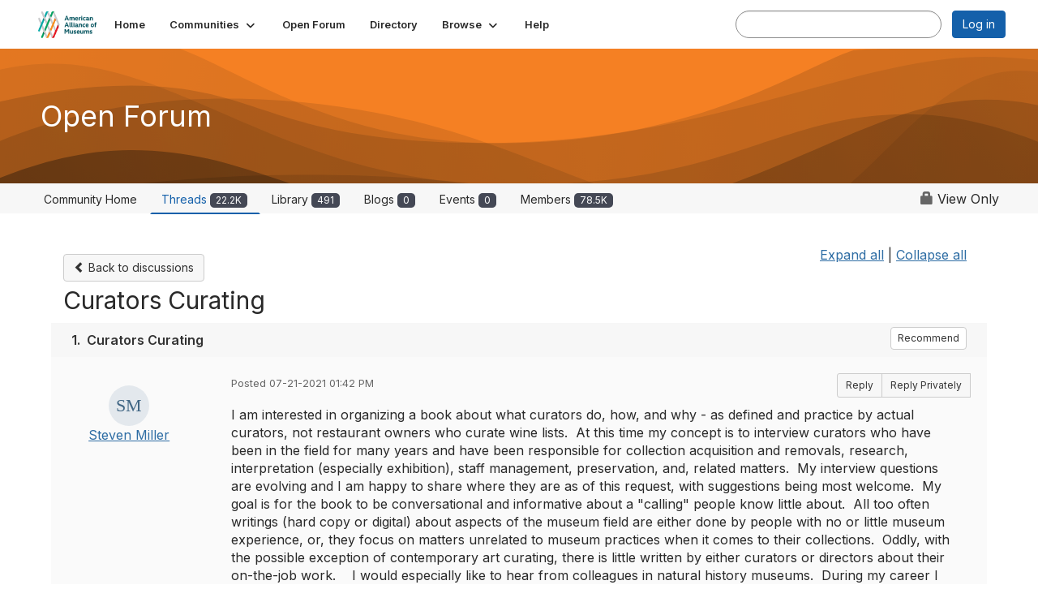

--- FILE ---
content_type: text/html; charset=utf-8
request_url: https://community.aam-us.org/communities/community-home/digestviewer/viewthread?GroupId=31&MessageKey=4ef23e7c-ee22-4c92-b2b5-676c055e7ad9&CommunityKey=d34b2dfb-4151-4629-a59a-553d0ae428d9&hlmlt=VT
body_size: 80212
content:


<!DOCTYPE html>
<html lang="en">
<head id="Head1"><meta name="viewport" content="width=device-width, initial-scale=1.0" /><meta http-equiv="X-UA-Compatible" content="IE=edge" /><title>
	Curators Curating | Open Forum
</title><meta name="KEYWORDS" content="EMAIL, DISCUSSION, LIST, EMAIL LIST, LISTSERV, LIST SERV, LIST SERVER, FORUM, THREADED DISCUSSION" /><meta name='audience' content='ALL' /><meta name='rating' content='General' /><meta name='distribution' content='Global, Worldwide' /><meta name='copyright' content='Higher Logic, LLC' /><meta name='content-language' content='EN' /><meta name='referrer' content='strict-origin-when-cross-origin' /><link rel='SHORTCUT ICON' href='//higherlogicdownload.s3.amazonaws.com/AAMUS/9b784c39-e7c0-4419-854a-966fbf6aa4cc/UploadedImages/aamfavicon.png' type='image/png' /><link type='text/css' rel='stylesheet' href='https://fonts.googleapis.com/css2?family=Inter:wght@300;400;600;800'/><link type="text/css" rel="stylesheet" href="https://d3uf7shreuzboy.cloudfront.net/WebRoot/stable/Ribbit/Ribbit~main.bundle.47bbf7d39590ecc4cc03.hash.css"/><link href='https://d2x5ku95bkycr3.cloudfront.net/HigherLogic/Font-Awesome/7.1.0-pro/css/all.min.css' type='text/css' rel='stylesheet' /><link rel="stylesheet" href="https://cdnjs.cloudflare.com/ajax/libs/prism/1.24.1/themes/prism.min.css" integrity="sha512-tN7Ec6zAFaVSG3TpNAKtk4DOHNpSwKHxxrsiw4GHKESGPs5njn/0sMCUMl2svV4wo4BK/rCP7juYz+zx+l6oeQ==" crossorigin="anonymous" referrerpolicy="no-referrer" /><link href='https://d2x5ku95bkycr3.cloudfront.net/HigherLogic/bootstrap/3.4.1/css/bootstrap.min.css' rel='stylesheet' /><link type='text/css' rel='stylesheet' href='https://d3uf7shreuzboy.cloudfront.net/WebRoot/stable/Desktop/Bundles/Desktop_bundle.min.339fbc5a533c58b3fed8d31bf771f1b7fc5ebc6d.hash.css'/><link href='https://d2x5ku95bkycr3.cloudfront.net/HigherLogic/jquery/jquery-ui-1.13.3.min.css' type='text/css' rel='stylesheet' /><link href='https://d132x6oi8ychic.cloudfront.net/higherlogic/microsite/generatecss/31b89bbf-d1ee-4d51-84d9-0c8ab5b4947a/0d0bb3b4-a17e-483f-b2b8-bc1f8408975d/638911383974630000/34' type='text/css' rel='stylesheet' /><link type='text/css' rel='stylesheet' href='https://fonts.googleapis.com/css?family=Oxygen:400,300,700' /><script type='text/javascript' src='https://d2x5ku95bkycr3.cloudfront.net/HigherLogic/JavaScript/promise-fetch-polyfill.js'></script><script type='text/javascript' src='https://d2x5ku95bkycr3.cloudfront.net/HigherLogic/JavaScript/systemjs/3.1.6/system.min.js'></script><script type='systemjs-importmap' src='/HigherLogic/JavaScript/importmapping-cdn.json?639044485939779569'></script><script type='text/javascript' src='https://d2x5ku95bkycr3.cloudfront.net/HigherLogic/jquery/jquery-3.7.1.min.js'></script><script src='https://d2x5ku95bkycr3.cloudfront.net/HigherLogic/jquery/jquery-migrate-3.5.2.min.js'></script><script type='text/javascript' src='https://d2x5ku95bkycr3.cloudfront.net/HigherLogic/jquery/jquery-ui-1.13.3.min.js'></script>
                <script>
                    window.i18nConfig = {
                        initialLanguage: 'en',
                        i18nPaths: {"i18n/js-en.json":"https://d3uf7shreuzboy.cloudfront.net/WebRoot/stable/i18n/js-en.8e6ae1fa.json","i18n/js-es.json":"https://d3uf7shreuzboy.cloudfront.net/WebRoot/stable/i18n/js-es.5d1b99dc.json","i18n/js-fr.json":"https://d3uf7shreuzboy.cloudfront.net/WebRoot/stable/i18n/js-fr.82c96ebd.json","i18n/react-en.json":"https://d3uf7shreuzboy.cloudfront.net/WebRoot/stable/i18n/react-en.e08fef57.json","i18n/react-es.json":"https://d3uf7shreuzboy.cloudfront.net/WebRoot/stable/i18n/react-es.3cde489d.json","i18n/react-fr.json":"https://d3uf7shreuzboy.cloudfront.net/WebRoot/stable/i18n/react-fr.3042e06c.json"}
                    };
                </script><script src='https://d3uf7shreuzboy.cloudfront.net/WebRoot/stable/i18n/index.4feee858.js'></script><script src='https://d2x5ku95bkycr3.cloudfront.net/HigherLogic/bootstrap/3.4.1/js/bootstrap.min.js'></script><script src='https://d3uf7shreuzboy.cloudfront.net/WebRoot/stable/Ribbit/Ribbit~main.bundle.d123a1134e3a0801db9f.hash.js'></script><script type='text/javascript'>var higherlogic_crestApi_origin = 'https://api.connectedcommunity.org'</script><script type='text/javascript' src='/HigherLogic/CORS/easyXDM/easyXDM.Min.js'></script><script src="https://cdnjs.cloudflare.com/ajax/libs/prism/1.24.1/prism.min.js" integrity="sha512-axJX7DJduStuBB8ePC8ryGzacZPr3rdLaIDZitiEgWWk2gsXxEFlm4UW0iNzj2h3wp5mOylgHAzBzM4nRSvTZA==" crossorigin="anonymous" referrerpolicy="no-referrer"></script><script src="https://cdnjs.cloudflare.com/ajax/libs/prism/1.24.1/plugins/autoloader/prism-autoloader.min.js" integrity="sha512-xCfKr8zIONbip3Q1XG/u5x40hoJ0/DtP1bxyMEi0GWzUFoUffE+Dfw1Br8j55RRt9qG7bGKsh+4tSb1CvFHPSA==" crossorigin="anonymous" referrerpolicy="no-referrer"></script><script type='text/javascript' src='https://d3uf7shreuzboy.cloudfront.net/WebRoot/stable/Desktop/Bundles/Desktop_bundle.min.e5bfc8151331c30e036d8a88d12ea5363c3e2a03.hash.js'></script><script>window.CDN_PATH = 'https://d3uf7shreuzboy.cloudfront.net'</script><script>var filestackUrl = 'https://static.filestackapi.com/filestack-js/3.28.0/filestack.min.js'; var filestackUrlIE11 = 'https://d2x5ku95bkycr3.cloudfront.net/HigherLogic/JavaScript/filestack.ie11.min.js';</script><!-- Google Tag Manager --><script>(function(w,d,s,l,i){w[l]=w[l]||[];w[l].push({'gtm.start': new Date().getTime(),event:'gtm.js'});var f=d.getElementsByTagName(s)[0],j=d.createElement(s),dl=l!='dataLayer'?'&l='+l:'';j.async=true;j.src='//www.googletagmanager.com/gtm.js?id='+i+dl;f.parentNode.insertBefore(j,f);})(window,document,'script','dataLayer','GTM-NNK73PW');</script><!-- End Google Tag Manager --><meta name="description" content="I am interested in organizing a book about what curators do, how, and why - as defined and practice by actual curators, not restaurant owners who curate wine li" /></head>
<body class="bodyBackground ribbit viewthread interior  community-pages">
	<!-- Google Tag Manager (noscript) --><noscript><iframe src="//www.googletagmanager.com/ns.html?id=GTM-NNK73PW" height="0" width="0" style="display:none;visibility:hidden"></iframe></noscript><!-- End Google Tag Manager (noscript) -->
	
    
    

	
	

	<div id="MembershipWebsiteAlertContainer" class="row">
	
		<span id="MembershipExpirationReminder_fbea4de37a1941a6b69739242acf168b"></span>

<script>
    (function () {
        var renderBBL = function () {
            window.renderReactDynamic(['WebsiteAlert', 'MembershipExpirationReminder_fbea4de37a1941a6b69739242acf168b', {
                alertClass: '',
                linkText: '',
                linkUrl: '',
                text: '',
                isInAuxMenu: 'True',
                showLink: false,
                visible: false
            }]);
        };

        if (window.renderReactDynamic) {
            renderBBL();
        } else {
            window.addEventListener('DOMContentLoaded', renderBBL);
        }
    })()
</script>

    
</div>

	<div id="MPOuterMost" class="container  full ">
		<form method="post" action="./viewthread?GroupId=31&amp;MessageKey=4ef23e7c-ee22-4c92-b2b5-676c055e7ad9&amp;CommunityKey=d34b2dfb-4151-4629-a59a-553d0ae428d9&amp;hlmlt=VT" onsubmit="javascript:return WebForm_OnSubmit();" id="MasterPageForm" class="form">
<div class="aspNetHidden">
<input type="hidden" name="ScriptManager1_TSM" id="ScriptManager1_TSM" value="" />
<input type="hidden" name="StyleSheetManager1_TSSM" id="StyleSheetManager1_TSSM" value="" />
<input type="hidden" name="__EVENTTARGET" id="__EVENTTARGET" value="" />
<input type="hidden" name="__EVENTARGUMENT" id="__EVENTARGUMENT" value="" />
<input type="hidden" name="__VIEWSTATE" id="__VIEWSTATE" value="CfDJ8JEeYMBcyppAjyU+qyW/thQtw2V1OsSw0xUhCD0ZDas/cgDc5dyLX+CHLbS5zABhp1MPkS/cUUwqMzTtiUIiMszpGp5rv63cn3Og+vKqJlPrrLwiibi4lrAMqger4mE+SgAzLbitnzuPa39XAW2wFFGjeDPRqpFT8Du2NagbbfHjawrKveJWUTLYZ/o/SctoKPwf+4rhLP/mONQuGxg5HzHQ5LHCWOcLKUq7yIDvig9fmbLska3Q4UhKO1KM5C+LHz7+fxlwObnJ0XoZmFDoCrGfFLWLtZZWng5GTfan5t8n6Z23DHoymUFNmfPQfkeHXhAnV9RLx0O8y/Z1q6C27aAOOoMdm5rIPzsZrOKN5DIZpl/0rBBf4/qFV+oprcF8GcgC67I3sU/H3IXFLau2qlhrZzliQ+8wH1yVC7veds7sU8+22TebvQCsqZqoGwmj7AYdxWRv3Wyn4g1rEN/KDp21FZHqRqSJjCiMYHXv36Yt4mpg96/8CN7jR24mU4v+hPE7Ea/qLQYPNqdaVAr6CsArs+6bnHjilQCuRG6KACk7CShJeTlPhAeXxUPGGx0mC4A9+iR4fBDqOcj4X+0Uo/NP154Ijuu9p8SlJAtW0zoCxUFEiEf48ih8RKdlMPS3Fhw6Mm0SigD7MaE4gibPV2+Ijb/afaRfRj4t6igfmTJ6dkFUKlDNELQgsfvNPOVL7duuN3F1xyFVmNmWA23ybdTYY6Jk9XDb+sP2ywwmFemtIlZqCW+voyRj59ydS8vQknr/[base64]/9cKK68bNP7RPcLcXQ6QeXWzvKXq2wAaGOnNZD4TvdQp45kAzHVC6a4k0btDequDfRUbuNv2A3i1Ha8ur7r4UvaYynSdLr98cSrnZt3/lAOqrUOvv6laaGNlXuzgUCGmiClrbSkpH+LkQbjhD5vMGb4vVRZjL2wulEPwPzf5j+a3SPTuIsA0T7dNwAz4qjU5RUdWmlAzl6WWwAbeDC+5aTGAu03IGcomUmKcO5dQgB87Gshrsw2SWZLavkRCF9K2BaccDumiIuTBnf2uGP0/oUO6jXEDNurPLhqy1pORPGaa0Jn/rXT4E3WUVDZeoqEYiKPlm0P+gXR5oiyD15tKrrIeBASweqx1Ld/rMzoUbrZ0pJgpSRcxOcR04uPo5+5AHh534xwrIv/sqcIu2jSA+5Cox+sHLjnzZixaZNKO0DmRgk1BDTZh9vhb1DPy9dQwIjRpJnZmotr+qqAmZOXACaWQbFvW2/qUhVzpzPzgO5tzgErlISEzr07n1oKO3sQopSj9BaqX8v7MDSCTi/mX+wDLJBBmP3jxD5W1aasaDf7HjfIVLm3GuGaZVd5PwBOxh5D8Oeib+4yQsnqLalfGUvQMmNYf7kW+iNx7xM6wulNGgpYjR/2vkrS3Q2v4Wsp8f+4C5fBpnbCPTW5EsnhtkCwizBGRYMhDXPIhPx/VBz3fi8TupA8Kgr1PioY32s5SARPIfne6g7ht9YxhergymZUQYVEiX1kBtt6I1ZeCP5202HyAiCRDcX10x9L/9aVp4ISR7ukOxyl1DcVdMFwu/HlDzr7II7u8dPzDTCTJfKK87sDoYoroYgGTnkx0kN6gS+6PbubEIAlxgFOWy2/nyNDEzWs9OvV9K7nX17wjoIom9IOheIKzVMCUVPJGalaFsnp0K96Oh2XSiz6N3tr0HLYCYMbVCCR50RqOBErui8mId580FNvWVBdZxjM0sGXZH8Mqk/owOkEdRa7LpA06/sEoVG1qJkz4v7OfhgKsBmYb6C/vyJDt/C8MCkCrf960PmZwf843f2sQ8UrzHIHjjeBvwQ4n5XMHDXCyPlMB3vZUbmxPTnZqj7H5jRWLEs4PDf8HzgptwCu0uA8uLgQ+wbZmmYSjMhFD4I9/RU3EYYjTLyDk94k0cNw8P8PRm6fCYz9SMyA2XmphPpJ6uXD4o58pnDMGZna2Xe/f/A7lnqLXdF1c1PYi01gLveXrmoMBWhexa5iEY1WklJtFZEGSq1h75jVHAiCaMflMbBKGT2QldYvbxt0OPCpjXjgRTdIlkQ/SUcyB0XdjnOYoA8DhD4PNUiU3L/T5s6AUQBcVvGmSl39ogdJaYKIlOngzBsmPuB0piFiWxI8nWKCBTUAgIVtgS30G/STxm13xrcnKLJWMZxks0LcxctbXWSrlOLOCgr09L1yxE5C2VobZAzRuyS6xYiexP9onkDV8oI0BNO6ZvpW/OYdb64SzR2lYMRw+pRNpHzoiAuGufIapJOuKemV5OxT+pqI3Hf2UVpKn5UwUDZ0FNrUwYoNgpc7ekAbg+08iz5EzfbZuRWDeSK7JDm6Rct0Mpqp9N2P3cs/sSGuzpXDMS+w2cvfOmrxwxK7ACQEfoaPyqF/nBNsHKB0BeFw7gRLTC3iqjqvw3YeyZFXHNZfWQFecVrlEVfAJU8M8giyOHpBi4cIQwaaGamzZwoUbMYz5pLOL3jLyZRZ6ETvj9SVRyJfcL7IeTZL/1+KmlbvZjXu73DTfyEVrnUn0dzoBm2lkeKLJE+B3fi5rByUd49IBKVAHO9pmWzU8ylv81pDqokKqWCHQH83m/c7Aj22oj3E2JuyzM2jWcCgC721RNkAKgGpXtnVtToADZJda0fBB59Dwrp6I3NjoGaaxufjLRTAJfqmryNPH6nnqx3A1V6GeTH7+QHGQwGQTSP3/rd0aj+qRh5KWewmwMDgXTDllc1YuLEWNmFedyuHGPKXhAOivLNhU74XwnxUT3MBYGiVgwYfFng3sQ+4XJhFCeyTi1Lr5o7Q4kH+O+My8+1R3tJ4x6RE3pisqFdNec1sC1LV5UiqMAzQbuVYE02o9X1RczOgHJ0ATDbLKfbn6/DTnWq8iiQ1y33u2Y1IfkVH3uJgEILojtg5SsTPadTgS9nYuFVGctgeAc0i6BndXztJBXmdMsIe/KDqLodI75AI2wi8DO4ouiTaX+ECDKDdeFRf2CCfHLq0AN4Xsyh7UEuki93IJI2WT2dW8MsONZQ4uJ1CDhfZhfnoo5Q07Z5wv9t/ZqDbQLS+B/3y+9FGPb6inl9xGHzaK93saYh94ukNqAvMtjwZ/bPED2wWILSvo5jwXohm/vxnuDTofKeHHSoJ9pO7WToAkrcAFfUw/uzguDmjwvy+/n9cWC2gV7VsL86iwMfqGdW0oF3d8h6kC/AXoAUPCgikAMhlGmiKG35kvt/D9j7S2pwAZIqWKW8C2bA0OFMH/6uUj1J5jdaSHZC7FhH2tzDZKVwy8sYJze5ydUrni/sZ9h6xkv++CIVoML8g5OFJM86msxSKmQaxgZqYJkMNPwePis0ixZ7xZKzEzBogLfloHnpy1LRism8a2NsW5N8/dU1uI/uCAGsPKbD1rHY+abZ9Qo/WXKltGmLSXO4emdsvgj20girdLMccj5oCfrvx1IJRd4pgA4T4901tAV9nHxF0AwlnLguUDV0Ln2I8ZwGr6VVWqKI1lgcjHnCBkaV/a57rb5Eq237EfmBrjZMAq9eT1Pb08ZS9VmtTkshkQabaantM4zoJUM4Koe6J82cvSuMCjYqBmXQdMgM61C00M03epvGLO4DisuH6M4VPZR/nsxErmTzO7pW75d1ButCPq38E5UMMPExGcqyQRaLLYW8L+5JRHaWvaGc5QPQNCKB1UKvIFGq7XhVu5C753u/s45xXM18U/M9GwwG4msZ0YfvP94W7LvfmKjfDrWUfhKNjufYbYSaDN/iX0kovkIuwvkHZrPP3JIzT9MUkz+u2IOOIegcX55PVqwnGiFfrkt796KUPzj3LTaozVs/j4oS88N1hDnjFdPK6Lkrp7651pZBSExbNrQ1Q731WEhLvkGkrmXhO/CgHO7P+aG/EIc+TUtFHa3Efq/D9y7TDZx9zvRl974Vmv1+X11cOCoXYm0v6YyL97L7O15m08bQhmVLUROvYZ4HkE5Ed32SKXmUSm8yrw/SAP9hKfXQsSmBlYOHavJiIg8C2B/iVT1uF3JDA6uNvUjSwLldeyxpFBRGhHOZWu8HGwckZbdg62fqlfgdBuY3XgUnE0jpfumfnuKcfJhbqgZmiW9eFKUPIvoKkaliSP/ktNDI5fk/x8Gjuc9331a+6aaFFklGMZPQp9Aniv/2dlpp/qSZyOr066uPwUo/tASdkq3jrGyKfTpICecbQABtW+kJ9UGr+i0K12v/J8LKuujG1EE/hSj81BvjKqYgOXUbU6Du+GYDGj4dAgNToIFofceOmA16Hm+aeDCkdaf+V8JwnLf3NU5sSoI8wEl6+HAh3hGjPk3Jl86xkoWSsTcE74bPNyiD2WBrQZNUuYOcgTfJR3b1An+vGECt/MLcG5GZ/D/bcMJozfXAcqTf8tlLtBA8wbYUnwKjADvliWVEdrU7gcvEZH2+i3tMFg684cF/[base64]/jrMR6nHj6d0d5YFWiaR+2pmNkjxy7QXylS2pkkRrSl0EfqqiTpD3vY7n4R8y72hEGqwPzaa3v4QMz/zq2QUaUe4EwPXncPBsdew/kh3VdkRixOr2VmhYmoFXVVNzkWgPIIMHg53syeeOyOxfj/FJ+pM3mVDzauyFNHpWdiu1T3Sod5mEsj7VSp2KRWg/tzTg0UDLap548j8l4JMcnZ+QhRppcoGq036QkKvsYmZcgszZ4GED3dsfRdPswSmuvDBaXRZZ1Vvi4MBTgBFUzH211oyuD0DILmW9/1fjvJEr3pTOmT4UUWgMLuiyNaCAKaLX9Rr2/7fgKu8FPgr90JfWibyFPYUfKF8vdz2SF/u4+AMnP+Ix6SVaA0xEXyLEbWjmUca/L7OxXsElSKZ7ra9ktUul6U07uq+txSpSjHrbM2AtU9skVCStgN8/+4IWVaBMxr4ZeWAsToxl4ungurU2KiFiBUosYNr4q4Op4T/iIEzfPZj/hwGtAdHNWKS63hawFbz4x/hsl3dokmuD0oGWW21s5LFuryl+I31AtGrRLql3jR0KWnwnef3mLLKpuJKZRcKmvQMCWmetXYZpjEVtQn9M5lg1MT0bl6NecamMiQSn2W++ogFI9aC/vJHTQ9VJyzhJJ7Sf71tCGtU/HZhg2BAf1Qxre3He6gx9Nt/9KOIe3hLLiBVhjV1EsPz4baF/BrQzgPtsGItdM7p5IMTX/krLrTwfx63A8Vz4uDAI3dFRiyYGzSxOJrdD5MDL12MKfCOcdho/EPTrDdZV5R0DdIY46V3I+YjQzrXb5qDKPKoDBjmoUjQiBrLLGtcYeQu+g7QEOQRT0gHkKgjHnisLXBfUYsovyilx6vE2i3vwIoKlnUbu8JYEnrtgN730sCvPmT07nZmr5YdbFT9g+g6dx7gCzwJn3B/w0DqOH+Sy4oJo2kCEOSE9gCKunEK+QE4RNToCLjxKlR+TdUk26lWGY4BJUYc+6ltWFLHUej8+16njYvrk1UiFGnwsvEp1eL88it3X5b+6tJTDl4sOz7Ba/ZIEYuHHuEMzsDAudOiLn5iUe05w1P5AFsN1vRxhh/[base64]/eG9NsWtFr2HyOK90kAy+fX69DHjvHZ+vyMpsO5Rv3Hx6T9voBD3FwKHi/S8mIi4igCIlBPtrEBTbxzYl+mpE/gxvM1C4eYdEZ1y+CevSIYxmKraEuNziWR5ni3kFe83s1yYzaw0iIVaPVKs2uQSSP9eDMVMsNIreW0NwlyCDzuPTp3TU2p+Rqf6CROpa5Pg3bm4XLyFsKq0oDpBe6cMVXHZPboF8vqdCYIUcubNxqLPYNXn/MQE0FyJWySIaiYWTJ8VzjA7Z5po9EN4vDFEwuk2ZBP5HghIWW46OlNTm6xWmuWBf497R0ULDl2c6FqQJC1XMR6cFneDpzRhmZT05LA1p5v56vNoQOITr+IwenqMMd/kaszSKM06tukFR8gLCJmZK4Z7NtCSyi2tZfCs6pBAHFefSKvK9dWkCQuEJg8qzdfGiQ1YThl0W2l8lYOvZ506FqYEMFTDEsSKnbD0gAClFDzmDftjl/6WovmxveI0W12nXlm5WJ4iHzd0bKfwl4tTCKWz4hcW3E1nz4U1sO/RSn9AZOnTx1KZjiWIdYmOpkr7KigBnksTCB1c7wPW1moWN6HFxy/VFw6Xqrg6yAsZoE5urj9+p9oglmCy+6i5tQCHKizE3iU+DZhYJYHWUstaa/ltnDzb/yGVQyxNjpGlnQKywjNSc1Lrpn+vpk+0Kpz4L6U9FGlzspo8ZydeI7zHQvCbKa22VFqOwYS1YyQSnTrEl6qO1TJub8rdES30KRiLNfVbCm5PhwDvyLeDEs5LyxjOucOdhTaIj7SpyD7S/VlbdJ/Q1ILgDw5xwjstPMcxAljgjc6JImdhvW3hBv2BOBTVltruIBPbOz3d5sFWrG+Vfc13Q0bxC2CFaHeC92eUPnWVMXMJb5NDGzJiA7Z1gULpjJd5E2z15PkH8jE/iiYhu2jXYxcjyMFWqi5qIZ72eGIsxM7EXlzS1HfztSqKRu8C8vDnGCQ/YUuRtk+cCcvDbNxiIIIubkiMLQBeHWy7QsT1xo6c5rJFgtn9p8AqmmHRNktoeECg6ITWARG2Je3MZ9jGgn/[base64]/qfuRIcu3Mkphk5cmzlyuFutN9FXF1WidRtcwH9MBfHaHUFXthAoeE1VMLrkKuDl8CX6mk0SsFcaq3yxq8OVkdLmEaOV4KLoGjKnrjU4UXKFuuDFuPHq0UE2MFo29gCrQaqpJM0k44b3KY2tzWo6U/[base64]/SolEt51BoxQrfklD2B7PjyVU+aii1LSN8qUQa2kKf/e4Ib7G2w0o3nmXlUxdkERE8YcOY/r1Et23pDfBQZWjvIRgKP98cH1NKalxBiK0fuH3B2WdJ59b+VmmjenPTEVvlvrBpY8qliyKD49lhqmhTGp6rMih5QDdkC6KpTk/+9csuMprRLuF5anQih8+ZwApeVVatAe9h/HPzJGeABYnUurlP66MFBaFA33IEG0kIbIbWXqw36bkM20qLY0uBqm5qddJfmgzERKgT4btrOqdd+BhSg+YvGyxf7JhuGUV9TKNaZ9Eh5PU/cKC7QRGDbuEC6ar9va/DYtjPj8vQcp7E9EtBF64kz7nAq/HRRv7TGjoKgf2pYTi2zUxvIscOd4BTj3f6Bv5X2LAa13JNNQjLWzRizKN1s4gY6CSoZMpo4ETThx5wfaiqNbBmznxGWMItKlBIGgvt0NCQlocvlztIUAHplcHsFskTBB+jYdtNiuR2wK7mlRocFdclE3LuLpM1EB+6iIkeivIrD2ykzE47+4ZxWWeHC/FQVLcBcFtue7UGwSVmTJCZPRKAswCfdL5Wd+EuIkg2i4mqmub7+9HC0TvAXcod1X9Du0XTMBgVdWX6G1DerySsCZv//GCOPpDg+x3HRu3ESo0YopvbbVtB2JGgLwuXC0h6+q7jJ2TdNIXaRR7evpKKMV72TVivKUpWRaxGpRMJ53h/pXXAV6JYQUAeW0yKsZ8a6ievk+pMrojP3c0dShd1IDcNcGlMurv/Qv1RJXvvtudolBtWxKU+yMP/[base64]/uvEQ1YwN/SrJXl9cL4c9jz7ieMktmfRoYuYOI+/HW/tw2lEomE2dynAOLzeuUrXEXu0ecxT7Am/s5hjw1GwzWAU2IcmEyQW9pkDQT4F0FSyUSEFG/DeOZS9z1T1YGGLTK9n3dngIrwbFKD5Y+BAI5/LcHavMNg++4vEXUQyjAjA6BA0n9XxrRKwxBk58JclwVJJ0xrZtfIqGim/9swnSKDZlDQFO+RoxfHH1T62uvcjzXiym/pnj1hIraPDoxXwQiJRwfngWLCkwHXqIiiUut3PouzQnUrgnSHpBYqFIQPiCZbiiSAxfX6jdtgDTDi8pJ7R9IIj2KoOBMlZ7hOPBgbczULhSLg2lMhPwnlaVs/U6Bri1V4ysx0xnc7TL7CC+x6NBsyeXz5vDae9T6xPq9q5nqjB2w9bsSmGYbUxsNIsi05NgRXrIj/YBbeBOXih1ZWG8hcYQBwMvhw1PFdA4cb2J/FRUtg2IUqCYW9qMlOEzyPcb8w/nw0P/[base64]/aMgVnRVlplEG652oUL7NHn19P8lY16Sacoy+uhwqKfNSYI/Jxv3T2QVfWI4fT/[base64]/vaBaWEYSvsbCXDpi2RU7NKJHpOUvwYXH9F9PizzWZMxOtXjC2nU9yjDq7e2bj0YxN0Q42E7Bh/Dqcc2uf2hWxJhVb0DMvZ2PSg6oZV/79/vcStNtkgyTrn1JGJB4RZyn2xBNDAt3XKwA998lqqaqxcd2ZQRFDePzyFOpVFVowplo4dR14MxNQGCnzcdvjera/Hs34Ub3EP5cjOap3mhVvx0FI4qul/yklVbflkker+q4hzlx2AXrqahxEMxLaEc3JqEUHak6WZZ25rvD+1W5kl0nFzXgVPjRWYvA6+hdgKseifwQ2W4QPTxnnMkyGue41pZG4L5l2z+49mmL9hvU3cqYqo6fehziaxZ/m8fUhg6j+CnqsEgsu3+LJ/sE0OHhY8pFG1U0bL5AH5CUuV2s1tz0tj73wTbve/jk8D828sXWJR+n8omkX+yPYM2k4BS+L8iYDHm9K6qVvS9XuIzVJDV0p4wTEGrp7gxserTE90HmuwAmjjq98fZpaRBaI74utX7Mf5o3n8b6jtLB0h34xg/C6k8MYcS+136GFLo9mJ9zBzR35aYaa31OIvtZ7zlqwkJHn2FjDpXToIh5VNh42Ndj6Xc4iPTGLl0gstrHPzm2FGOdbrKoNWASlDRko+RSkCCR3DCzm+GG08yu6uPB3btnjNSmUazLEHo/sENaK6+ONV2YkxsyIxASD4fB4m1LNZru19HTYRS6fo1HWn7GdtTmPikERfyFBKswDFVQ1EfVzHMsQ7GcQ2ph5ZuB20I7P2IaRQFjSbnMwVUuDm/[base64]/ME0vg7UeRgtYUh1ilJErv5PygVwwQTdGz9V5pwViwUtDSiL7RD+Cd4LbtpMyNe/kY7xVjCwPDM2i/gmsIjH+BFWMlE1y3vDZ3p2HIqhvgWZ8ndQ/[base64]/GBcsegdVSWD+rnuxD7S0V2XDe9eFNi2mgkQeEONJliGwnnRiT4kgpgrbdkNfkYSRhE5y8vM2q+49UPuAaSqf36HfeR86XH1TGDDbM2dlxTDvOzXQ1T1fbdeuzW9wrNQ13VN8uHPT0Hxie/M2czhhfnh67rTdd3QadmQuVeyXDzLFWbDHxDpXfYkjDv8GkssDYvmHHG442KN3xFP6qb9Y7FAyuuQsOU3cVsq2puY3pS5+jZtpsjdZTczgEP/DZm8znN4OkwvzVqWsAiVnImRxvL5uD+HUnERY5uxhYI/u/7gGNaIVwR4TgMwm9O5uxw1yFtvPPSOScqOJvZgGSblHPSZVNhfVb6LkEMHER5iPpKAD6LYerTO5M7qApakkbPd7RWoq44uERR1lZV/xWi/Ww6zXanXtqClhVgHA7xjw8E8EXPCTj6NzRoMWEIdOIpdm1mXe5pMU1Bn/bRnoBi/FaZmgZGMvVyhsDfsTHSiQjtpXww/mG862GHtlJOn1vKJbrbDC2BxzkNHMI2zSTwY9hj8+vlXRAYjvJ27B5e0ILlNwngaIFO4pSPLrdBCWbWuRuIMyCLoQurmUAE1/IwaxlVAuHL3uAf0+436vJSsIca6a5qrofEzZQWTX0pjusP87DYUgzvVTeGHt4EJkazZwWOV/wZtPJthoZc4Q284afQVk4jPstL8M0vVHV6UrFqw5kV0r8chpIrXrX04C8oF1Bb9JzsbBrARo6OK6ctI2SQ9lRjn0iIQX0Eraj5TP0v+w23/3W8Pz4W2Eh8AZczBnQtyDYsU6sC73C4W7/hyUdxDf1R3C+hwYcguaLrbP4RZOs/Q7XlP0OqJ77Mt2MlE8e2y3XLkkiyFm83bNXtupu1TDYKS3aKU3d6dcK144H1ReyMfkKs5HdY92Ia8L5DQMi31k80Yce/Xv7KU37LX5cmvhW0e83eGa1jsZ4YPkiykN8bMe8+kWYUjbu4qoPsrjNuIDVtESZFb6NxLnMZ6u0s5ucGQlDp+VPl5pWW/KaxxPBifq+nLPs9Eyv3xRD1Pra+N5L0zddVkKbw2oiR99z5d9hkGP2Xiz1gTohgMWx2gCSZCCOdiJlyV45+F6F40eBk5I5cUiYJvqmzjxpyN0X61In1xANhA/rNlvtM8BQ2bHo8UpRyJ3xRIk22eiO1FFRWGKJEQEHdvnANb17Q2/nGJk71gLlix2Bf9xNYYHd+YhwjSu8aKxz+12YiuiNunRtow/i/X7u8SN+HQWulmjscNmGiZUsXcg6kwtrQZZGmWFkafT48RXo0dAJIVLeimj0YeaXcrrvZXGdSnm4BABiK0hDz+7jFeW9YZbSd9Ehi0GkTYChQEQYNjcemHjJHsCtrA1lk0rkHVlSmC7yUPHRE7TBpRA/bRLUwp2Q+ErsJ6gJqHt8e/H5AiNdzV+WiNB0PeFz50a4zio0Tf9xap+njuSFAj3A9uA2bYS5I1TrQzZ9eQ5gVI2m1vGIxF1oCNrl9CegFb+wo93Di/4K1zgn13vCA9YZyynTbZvgqXfvawgWsGHcGLi03iHY2LyN40r71gl7h2GL4n5cZW8YZHZnnv80L8+PfpS2FJYB7XR5wuGvshgpCuuP+zFSCRtZzdDERTLUvNXeKHmA1P5l3qJEqj7+8tkmrecxUtIu4BfsfaRmRGb/etBD6fv1sSUxeqNNIBu9ayskFl1KT1U1x0HZciGet8vqc3BbixRuglTmkp1IsNHhNWMWQS3pOZUgjr2wiOzuM5j9vLXLgtfbRKA7f64+cdeiOz5hbi/MGArFsm9m+7Hi7c/1nkmOAW3FB6590cUJyTPRRABtxlJwbPRRUe2/OZAvZYMdEuW1xCu7cCEp9SQpLssmuN2c/+IBrjycz6my4ow5xaYQG58+xYFR2MJ2Zz3jxQlHXg00UVw5AXUm52zcQRbPWQBxQCukCYE8EU3sDoThT48T9Ox62D3IvqtTh4KK7/03lLpOpj5tGE9JVhlfxBnOkMAq492hioydqzO5oNAIDWqjsCvOMTi+ySIwHVbM9Af/++I7NFirxZV8JIFU7qQ/l25xmOG0k5w7tcJZkRzpw/JHT56+YYk1Cwj5wjj75qDWKbK6zqMVEo6YXKOGKB//AQEqtS5XskoijxluwzsWW92TqPs585wNSrE6QhOoyOW8CBRO/dTDyljCaDzSnada5wuUZBMKZdKeoUQzmkHP+mNZ6+13ZWSPXiBueK7xB0UBcIy6uq+CFoWys702qAQGmizd7YuqZmxmDptGstoP8Ak4C+2suV/R9pp0vIKbo9KlfHZZkJq90C68pwNcaxBLCI3URU8qXh1/gwsub9zXWrI31cKxyK5+qZHrVzNqx2Y7KoNtB9VWoZA1y+DDkv3uvyOoOUMEc9Zi8Uo0dICuGstyiM4flTVETeZojYTKAQ0PHU0AyeXVk43xkTePSx3L9D255GeDbh/lKv4Au2n8rlMFxgOZ7gaBbGPFrLeYUrzQlGRJvFHjO4hmAS9CUDrWmgD+4ddBg29v9SNV4CMIvLQz19k/gSq4mZ/lkKLYVFz0YFuY1cSNbe/wx+QDWB1tiqniBy9VYUaGjbGRWCDurcUACGkSk+4bmiYlnUXvY8dUsBZ5/jGdadVg0wHTFOOKdOpooD3CxGQ9F4w9FGLxmcRVeMlHE9VcmnRzdsOidDag9JJWyxaanWatMkUNZsSC6LGOYRWBiiyAvSDF3+/IMLhBIOYKneEyZOuqSEhsMHGkOEZkrQAcYS0aYiX7MHhePmC/Y72a7B/gIZM9LuBvFwmdVqR4QGWoOM78crG9aCeQu+TJTssb0YNXe1h0Di4S3/WfdErJc3r+4Qj19eAi9QAyxV682aT75QwtzhS1/NLBcvZ5+nPQ/HU8Tyzi6MQE9TgRLAufuJrzwgvLaMnmugRs2C7Hr77+HFzfQ3DeXMCevBn/Hoacqf7Bgw2CWKh4sePJ3OgoYUCBq5JCIXiTgUtHsnmgR8KHPWwbi0TsQBjJiOBzO41QPKZMK97jX9E6Emc1O9TVcoq5Tlzjcr1YaGvcSjDUH1iTqfag/8lROqFbgv/MTZrULIeI1nw4fMny1FgMyRpAavi/I2DJ9lHtIkxquMIpXLYV9XTbZJ0Muz0vS5RYaLBVJtV4Z6glWa8sk5VDR8qcmx6TmZSf/7jSLxRJ7lPGjq8QHHMgn6h1f5FmlDLiU3yaJglIuouA8zjvpRaEMIz1YO6wejGGvVQl0DQf/pRYIOs820+9VoWGUtX0l7jKVBRe8EVeYiqdAwmk6jo/IEIoZqhWp1VvZBg5L4mWQ71sA+5Gip9zF45UTybFmBB8wCXChbxwf1qJS+yNxecXfnwTYmIJHHRopY3FO2kMIUQ2BvIm1gV3XyKKNV1JzkQrpI36jW/b9Ae0OOta7qH6S3keOclB0wYr0eJcVYDZYL4TYbLiu96P0/kXis5+5OenLnp4pMZIiiuMiEF1uHzBcrwp4RGPLrvqbCGX2zUqPwfmKPOjVgnKRx8kHCT+CbQ4EJU2p/dF2pSPNx1L3UuMjuNiBO6umVwVaHykNP+7xYlJ8ls8wkMD4483MhOEp9eqUKeviAFtlB+C94rhzIhXpnt3SoiDyxeDoRdC268OZXKDZVzzgAKxSVvoH1wlEA7bfeRt0fJ3dKojFwg9NEOVKaYpB4T5Z8SP1GMsoQ98gQ6xjHlFDCg3+3tvgVR3BwF9gebQg3T1yZurC/iTaM8sEcGSNXP3z5BGcuLRuFwHgt5ENsJXu3paX6XNUWC784ZN6bhT1l+bBS9PVjcdzxwUR3xboDKzMJDEp8J3U49SyHimcTWDeqH8Sn06Ay71mnDydfzQdN9tJw0lA1tX3WPi/+Rc4ZeH9C4d5s09D8pBRRFXbJZuyIcN7jf3KT9T2ADIZ3r17wfV1QkVTPISGQVujJlumSAdF8Yett8SYyOOi02QeNQSW/o6HxD1xQkJJN2HTmkuzbKZ0TJHh7X2RWUwBtTk/tXy3fUh0MmKuWCYr1WQcbDBJIp02cfovWL675WRgSZ0M49BN/ADhGlDlNU2k+U885VchZPLsOqig7EhtIB1L5VvELNdAYdvZ3pEvJr4HYPOyGYMK0h+INp0nmRgrUYgbWIR56qONO3GNTDm6pPNBo6z8TE9C1OMBw/cJIAPTVpxJXkE9lPR6ZRggR2RHPHsyNzEn/[base64]/Y/2W+PY83EeTumvsK2U230gvP6AfxdqsQSlKijBWjdkZdQUhj4LvpPwdaub+ztkyA7PI9J3I3gXlr0+jgUM3gCADl9xt61WuPHbq51FMHh2laR4jrI4BhdOJ4cmBVK6zcoK73d5Im+ZqgLMMtB3HIfhrzkhn2Mzr+IigJmlAbwbO1MlFc0l7J2tWwzDYU9oYWt/NZ8xABdpvrMd97V0YFx8LflQn7i3VlqKfCcs7ddcWVtNO3OOUb9nUFByEiMFJkqabd+gFJ04/U/J09PZnXGpEvDl6epwXXOe250rD1AXv4L1zJ4otolHGvNwz0OYL3P8oEZNEIdMP66i3Q6l+c+Hj/d6FXcmXhybThptJrWRodBiT5z3+19gJZakubYzh28FN06IXwwF0iUMVnkIpiz7Q/R1qyBBE+qf8fxoYiJXKHeqK3678SWQgWOIJb5UlInAIU8rRZIkTGd7uQnSxFOKKMqrUp+Cb8Nt0oVZlvGJ1O/Z8mxoZjnYEl+ryZqjPctlP5Yc3IiDwq860zg0y4KaA/lztHOYB/[base64]/[base64]/WlN0HJUuWG+wx4qySGmaGKX5GXr2k59DzUx08YqK0LSEuDEmIXUeeX3awXAwr7l8S/rxCKw7yiwakMNoh9trRTh7L/Zg54Z40ETG7TH2A7qtDJAuA76FAfbeCRdN+j5FO0E/pK+xOohK4zV1LzuJXFWsq47gQolKdoqwo0VqsUAgSQpSMnUTrC3amuPJzgBT1VYxZMcHO0N8ufxJA28lVcItDT9P6ZsOIjMgEOH1FARYsYgVduNPGFMxtmqsWePYKvtmufoDn8rq7fhwpu4U+0EzVQEai2zdEmb/dpGVWVmRBa9xig7OLr9oUowmgmReODtlqiKUYUu/FMYu/T3URRX5WW/pn6bDyGnXI805LWYCB4K/rNHJZ33Y5O+BjuXT4gNjLk0H4+EpsFU7W7FBW2yYeDVSR3PQGdG7NG6KaVVPMnfbQW1GNHd0jO/UXYJTauSniXlWg2t8ocRDImB/2bl9rhg1ypkcxP5JOCPvF+j7jP9ZaKRY2VrkYgmtKqxE4G30/0T06oOwetYm55zMjxaYNtZDo3xVxINFOfNCrXtpAmhjeM8TE/DMiwYATdOJ5v+qPSMGXSqJHH3F9FofcT62b19YITAbHXlIMFpcyVsOg8dnjcRIXis0UqLqPzE8miPD41+7qwNSZ/S+w5DgYNBlto+kkGrllzVTYIir41tSWXH68t/dBnQH18uY1dbTl5no/Xeb+b52ASLl4Lfr4GQ7luho3Et8M6esIRbEFD/hsX+gAfdzNZmCNqezyQDdahDlZpab1jqj8Rm+5bZWPBnqMRjP8yoSeh7D9e/VT/Tf1VNZflWqq7FSUJB4wL/Jj97S6XPH8/hfQI8pN5BvHZpea5ZUiskHl6YqRYqwhiGgvCiEUyqNSj1bBJLP+ZEMCJjQrGjzgi1TmEg0jjRS4Za05ZX6pAymS7AT4atfJRtinj+jWC6MybQegTqzSK3uozidNH+K9Vl9mNVE/+lqoMgxdF3lycBTw+KWLNP/g29ZqDkcIK1+X5oSlS3y75b7MxrKLnhi0h/4VD9+UeKUOJA7KsRLB6FvsnPKsPBPsPQcteKUDUVoZD4aQ/fYq9lM90wAq/tohipuxGgsoOkoyOIGkCfLEQdE8pUtAojHmrVHAepy7CSnIAeVK+9F7VNxcqcuV7kdGJL2JUc7T0FOdRcGjn6NRyoF3iPzjTEKScEi4UT23v0G5eUreqEStv4BQi3j8siO5WXENS/hEgdWNesKbbEjTSAXogKnjXF5pPQ16KyrY2r/[base64]/O0Ueut0ffdbEHjmWSGgNptA8dTD5yG+LGn69QxfhgRrSQb+Zj09ioO6fbF5HIDm4un6vQ6fJeipb9QfgLaXjheJ5bK9xjqGee4dnFA0C/TNuTZJ1Hy+fwApbqwaNEj/lEZcUkuEHKRFEDgpf3BRg9tfXRRRVzDwEiiCHqULd8p19gK25ps0G9FGmHXhN0Tc1GBwXlCLLCx51242fGCk/BWHkJplx8SiP8UhKwe030dOUn6qy0ZK3MeLMt3xDLRNpIRTxHkr+LDsl8mpY/57mk1UiSx2Cs8W9ckYOBOswM65r1+XcFWX3s9K1Ua6lmcMWHB02dsGT11L9J1eucSaeDNFUECVDbLi/TMBjUetGjzfKlFNKvwdZv+BnRfudCLY2mPlf/V3PJJu1bN92opujuCUOcUGuQZN8sLqf6ld1KLukZTalK1mRJOe+Oul/0evxXY9NEh5+Ll8r7K2nUvljb02w1IvGcAdzadS4WTl+qu6bkdjk4UWwOp9S1VfKF9YLrhWCYac4MW9z/IrjJl0HqqXeMvA/[base64]/Zu8059SMLXHkAV9L6aJr68D1Qc5hhXaMLnFW636uCgECCvSphS1ncBJ/YO+d9LRHReSdiB24C3YH2ow6yCP2EmI6l5wtWt2AtOpxM2Y6SCMw29YKyNj+85iY5XUDExT0kh43V/tAX9ImBNW09MEDgRGFhbZ4EA+Xy1IsqG4pNQKuya2QAuHDnSJrLZ1T8i/i7BDdYlpxeCkzvoMm7QDjkCvOJDd/asizips56LICGM+YPnOuyoB2uk0QuX5Ov/wDA9mR7VyJWyy4xI+nhTNomhN/Jdfb/uV4Lrngd+ww8SeArTe7KBRl/Q5Pis7gSnV0MvYeIXK8UfKCuMv8vCkWPca2N2eVvCWlQQid2ZwOagQGWBsvCl8ZIqhUr6EgsWdd3PSXntwfZFmdujemw0mBoXPDucpZDHGk9oL1cuQmBgDWI58MQ0I8pMbDdimoslGrg6M6jd2llUD/vJOd2uOCBkbsm1pimHGCK7L8C2yDz76T8wvFEpsLC8fgIesb/E/U/2tenb6QynrSda7+l20Sf/yqDdg2GnlyKxGQzsVDplH3op0j7vMRlkQRI8GDFLXO5jufoOi/o8XJrxIKpE5I40y6DiHGSiyl3HZywM77uvIirzLN3Izq8cX6++YeWPE3KyN0npQWz95l61M74AAxjxv/lPrV7psuXS0e5755hs2bnrrgvTLy5EuU2ACSwSkmUuk6h73Vw4u/[base64]/cTHtCn6pqSvMsJ6GA4bJUkoyCIcdA0CYX65qQWLI2wCBSLgRfdnPwrWV/tLBKqigmTetx//nYa4D1QjeQdsU4DbNyhaMnZLPeNTvQFhbDg1lM2xUcdV0cmwPLtTQhmJ1gqxhYnw7+XeVx8R4Tp/NjoemK4imUhENHHGNaz/g8S7VHCmp7Q+3/ojWnbrcA4v6LNp+YNvfC33oUz83k1HwdP1YkbdhIGwxn2Wa/XeE7Y9cf4wW3pRbC3spE6UuKTwzIkSL5gsoFrdwYCn6Ssg5SMdX7T2O2MbGLMSWFeo/6efhQJeEnt4nsqOvrjNFjEAWXpMIDeaYvn30vQihh2xNQOjo4RqOp6t3chGmPBTiflO8LGw3jhZY06/jJKn9mdO29NuuU7/t5vZggqlayzr80hdkvZAJ8oGPrUAPxbmLUVlxwpkyMrrczfTaKWBsN21bK0H+EkQfi7XJAaQc9b+/ugAcBYX6/hmF/PXMRJMFaQdZ3f1/ID7828cdqW3UMgCyJF4ucrVEsr9f4Oq1syFrPbw/vgscKl8bvpZ9QxKzKoX0DT9dzARzfqIZHLskgadNFxKGeF9RrJIR4HBQf57c4izg0/bjsWMofXQgDn2MvABxcNQDu8uX2tOMYTWeEW+iHERu9Omr7ByQtpaiI0k2yJV76pljaMnFMWWjhVNvrJTFoui/vxHHbytyinnYKjczYDY7Cl4Vi4w0XWa53H7honGkJjA2DvL7GOzmLAQH6hyFaAm40hlphaYJcI92kdgdV2XkSuxK3K0m2p+Hp17M5J1JEEEBZ2w9D0Tj7iHPWv/TqRHu1FpVQMG/jjsNpSyF/c4qFB6e467Q93Ml+CxNWaxwrfBT/bkrFGPRAQcv4pU9TIMwv9+AcU/qXmwtbe4x7IEhPAu39zRL+PYNLe2tgG2wS2ZuMHcSgxNrKo0YojJunbw1BvA5730V3X79qSvpq2OgcMPAmM4h1Lnb2K97SJaaK972cUM9SFOrK+1X39LUNRI2OkdWb7AqcghimqzBs12vgjCtxPt7U26svmwKmt3IhcfbqcaKiQgqpqHXX7VUFOQ9GmV/3Vy3cuDsgaeX5F9e351OI366SVpjdCG8sjYZNCQb03P1EIY1ewd0i8o00RNLs7a2blcirm1OLkvqhODvFDCXfL9EYTahvbuzJWM/uW39m2WqZKge0qM8h+eDYOsy4AryspeP4sN6BOf0tFietWvCaR6LIQfoMupXbwud5KLQzajzRjs8uprweaUmoBUezK2akEa8H2/cfX9G3P/KomTSdBGF4pO6BzEOf/[base64]/w3ih+CkZefNof/3dPif/uiiYU0Cv5J5vbg7SXW4baSCnMUxDRNexL5s3Otz7+/+Jr67WAYTzTDxEx0jTwJCa1LH2i9dglne60jXmqRz0cqox5sCZ+YfPcsGtQmyTwlQY3hjjvDz5ka6vvo6TIgAvA8dtoEDVLh7MUqrVi54tCXMEGN2jo5EzJLzuXsRcblEjn4eKLdAvW3TbZX6j6UHy6RUyOS33RECWnLZViNVFBv/pTgmo2r8zv5YC30XXdALGX3XtVEtditzqI6DSGgaMHpfSnJTCkyRyTJ/4lKlkFiN+BHNZeKEq8WZdtBCzy3HDQ1lEcSVRTToCeyESANF9A/ASUKEkWgFbWTJe1yJrGrWBj9Ru/BJVKZXGb/z3cB2x/vMHXQzb89xVJZ+8P4TXu4Z1Qn6DQT+coNK2Xa/KKVP8BZQZbua8x/xEsSxJoVw9M5HnfDDabONCwKwkl3InGgSPKoS/JuPQP69fwRKisWCGscSyFCfxDfqmDkYqH9lKj011ksshMY/[base64]/5k95VSlcVxbIBUI3sFgP1Z5E1ATFHDQ/Fw+n8tm0ZKMLYaDgWYisA6/mOO2P+0EGfjrLUngN+MjHkz2JNBQQd4TICcNoP1TpGmvbDkUS98LE3N2fm27xaowIOvVn7HkhWxBwM7C17lw+kmjnYbaatSZjmWBeaJxyE8JeAB4DvAk18bGvkv7ikVZ6qGvj884iTfgLN2pRl/TMMoZuI4OLfCelNv519ca0L/2chdA948WGIG8KiX2EdKE8d+v1tjTvwbHved5MfuP2qgsohuDbn0972iEN8mbor/WRsEd+8TE31cuvDKd1Reoj3FeM07cubXsZ7wS3ycjiIk0fl/CGL899dOGx7VdNgrGkYCKv5fhgYy2CUPFo0WClS3tHQ1BvyX+ixxBF1UU+j5PqBd3CDxeGtK9C00NzL7pEnOJCRK6sUXmfFHBm46M1jYZY45VX9VmUowsaTpqOg/VRI45E+Qv6GZfZB1AoT43IGc7QbVYz45lK3PILdBkAokmLqFosK9jzQIK/w0Sql4CH+kVtDaODB1AVVznAw3FDUMwK2t0R5FI5+CGiAGSwJgYCyyTYlTP/+z62x5HBV0Yc4+eHfF3JYfBzntNb7/XwSuLvTTUoN5fQNS5Chj7E6PdkecE0CWFpBqDIp5N700z78Nz30oylMCXcT3S8H0UdR67WbVLUlLRoD4xRcsCWs23/X5sUHx2uDyNXa8+lv5jrwbVDJF6Aqt3aZQ+N/kaelKlIJ99ppua4rhcD3XQgPAkT/[base64]/uzVS5Gkb0LBFAMKdoDdB/0W5LAhC3K6uqd+fsYPv5CM+o3KhKWdaVc6TuVXGHT828a/NAQ3A2Xpf2eQxhivcC/I+3b+spKaitFystGpZkP6Sazx8pKMQ6v+kC7zZMGZNNVWqyIdLo4YXTU0qX7t8fFpMcOLrjyzZR4QlLKXeF8aloUiHbUtUM0n2w1xkkgLxTr2HsahumBLWSdQRAqj9r+m13CSbxzqMf+VVj/TzMi3h8+CNnzJyRdIzg/Ud3RIJcQgR4ass+eiqW9K3gTJFY/qlRZ+z1aK83zfA1x/1T72V20aTPItE6fr+w4JpSX9Lu0HFxCFZv1gaS84HkuEKuISApGgKqRwcAdXraororid2C2o/9Prp1pvC2GNcNmdG0j7Lw/ja464382IM9QJz8Dsn3nJTWJ2zJFF2uc2D2ESDHVr63j7nDTH/uTcI/smDcqZERhe3o2h5IVk+j/gwFOABM057CIRDlJTzm9/7zhksUDGHGFMCf7YxJpvWB7CG1PcyBSe5ALqn8P1nuyPZUorMSqHwhHZ/DoFCjz54j0On1xFEtgIqx+LDngVtNxPWePBPC5vjCky4C9jF6krySvcOO24Oq/qT7y0j5nN5CjLiy0QrLmMnxeAu9ttZU96yMyHKcHQrpl4mzPTrf1/yZTebzwQl23Pb8WN6rlOFazYMLKAzRGS1igCFZOKpwBmkMV98Lbbni0u6v8zCyct/X4qn/qNz/vBRlQK1+ajuO6T9qBF5RgVIHqumaTsNclzvrcxLbkNTDEaATtD87FizPnRqSdguG1UzdASyngT/EAuMpL/[base64]/VnTrqkFJGaeISyuhL3voarBhzCfp/UaXZbRHzYSrYbQagreeQrkudKAq6Aqc/vs7Ikw4GnrWkITt18zS7sfsbolOLDvzFBl53wcxlzH5oSnynlirhaJsvxUNj/F2oDRM5AWH0aSOn0lqLBp9UMBvjVAny34LvIq67g34KqO+sR/ZKkMQzhTcOI0fmeQz1BfTvJkv3wKOH3kp1fZFRnxH/3jh1ZUFuXoBlqSvZZ0r3NK1kvUyMVdrWHmq4eke5hX5XOAf3+es+CB0NPXWlSIY8Jq6//QIu+momVaq5ZWp5u0+IJplH75puFCFelVhbkIxHhEsTAUg1dRcY71GqrZo7D0h6C7vFSwsRHGY7ASCd/HjcsczE78D35NKok73RtZ3qDQzdJknfcSwEUpwtQWJjdITU9X9jMo9gmhsR9fRLKK/gcW0mvkFnA/ULwygMqBs26eeORFh1yN+cBv6PdvQiJYi+OFXj/Z3sRTmkmcajEoYhMmnmMFRrkqwb7jiYqhdp7gwLjz0QYhsGqUbsZx/axJHUhTg4/zD4qkp5pKsAA5zfTEhzZtD6O3ZYASkr3n6vOQS5spapAre/eh5HGn30jte3WWUB+CV8xnDU34XkG4JHF9Ib9W4ciKT9LdvmeChjPf6otmKIMdW5sKMQYx5gFgBiLRXzh4TDitXkslRjodNMx53mU0kmrU3NZi+dYEvhWyZ4EaVGAM8vL9FPxr25fatPOrRBdTfZy4I4OApwBw3gZnw/QShdCNP/XXvs4cumsU49MZCkFpbtgUdZXQSjoV9ewmYVy/fvUFl9SJWQ7PcSyeZcZoRI2dRCViFTFVSzPBP3QuPYHhRGry6ooaObdmMS964rzM23nWvKOHPgxWtUVvDVP/6lXspDy+H+7EhmBRe3Iv7Vb27Xscr3zQOAKd1D6ed5SF0m+nnI9bnJal8XNTb3k8hKTLrjmEIfuNAKSHOW3Z2fb4rGieNQOxZjQodBB/ml/kUD7MSfPYrHIpkGorIqAFDk93jfMrOnU15DU7h/I8UC2PJFDVabbPZHCk9EoibFAWEt02vQSc6GoQRZstdSpiP4VbjOKM0nJSoBcr+aFsg8j2xdlf4DVtz7bwf8rVOLqsf0ESjHXeGLySAaQHHSomNne+yIS4S8rLRLP5wtWlSfGXpQEdPMceeFun2/R2Oc11NxGZk+xYJYMrAlUiBphZASY5sCGbP/YP1Cd2BF7RR2vVyf0784BW9+ArTZFiOtBFVVuQdR1wSgIOaj203TzrIpUMOK4lzC64s6+JMY/dk7kwcumgxJLL7oTQb110Gaem8KzvwVZdIVS4NeKJFhmb0EiXUOVdE4M3WaYC0ti+DvLLtWiEBEMPFeDKIKL1LbNI2NZauqj1GuMHJJElnXofiBEWLVROZ9q7ymKc97TFIvdCdOX33kpUtNJxx5tcQWI33u0/0gvxUobluyZDnu3t3M8O/WZX4AOo5efzhjGTJmU9w1msOEwn4vOOksidniRa8F1YxK4CDaR/WOar4z3JRnsVijmurMMO0jSRWQGXN7hb12VW+BgRigt1izpTRY9492ZRWrO1D4v1T0bTF7cuhpV4C89coA05g/0wBEjgMK44d66xyVref+RJmKT2Fwnso7Lx3VAzoq4+zh0D+F8F4+J+su2C2UltW4PUk3JnsBSDJ5QO7jUIzEE7z0cqEIivBTQWJLZ2XbZQOl7a0pixt4E08ZkEnvsYWh+tg+0bM2uz75dFFN/[base64]/eCELsXt43uaeiVOqbJNuShOtyWejCqGAN/[base64]/23PvJKIA+zXOJalrAwWgs1gWAAsBUBku4l/akl5N1VM38QAPbrQi/xr0RYh4NMXN8KQUyzTerboAO9lYdysglZQP0yz3xE/jFW+xWOpP6zEMkUGNMwmCRxHgXyrXE5+PJv1bl5rVDMNKD9XB62jvUjuWNY3uEhrUyTaNVYccPAL38NAvJP+zGAkKa2JleTbt6AHKucC0F2ornPH8nyPHpinVBPrbwSuKgCj/1lkQe3QtMNiMi7bQuZC9LlMORb22rc8SJjx+iFv5SpZmi8hTz8mmXaTONiyd0TLVfAylT6aW+ZGHkeAwWKGUjUEzVRrd0jUP15vrJ/wCHvDv9gTgjTGq12ebF6XoC3cfa1ED8H4Hm0mVdekL7kcbFX7NH8GUwtOOs6G0Iac1ZlgvhqwlU10dYtpbfea08vK3jyY53YGMcXVO/htCv8z49V6RAJ7TwuSWhDMw3runPIj7LKlI3+Ib/RSegELN6YeYZ6bEHShC1GrG2uPjJlp7vraw1wkiokBEQ8OsvgHVpJrCgEzFner3+6HRScjwcYBYTf94E9xlXx5NxocT+Ji7UfJCwljKmpjFhRBLggcAxiXizW7ol54meNEeNqbpuNlKX2jhfwSTl1Dp4WJpimAcinRdu5gNbpu7nqcMq/SpSXYqJklEGqNYpI8oFRWSSub8Q3wl3pPCNOUjH48YURwzMSD9evvqyEuArSZoPtaH+Cl6M/QLfXS3cd68YDdQjxd4uFcSoUniJdG8K3kV8vpzoEmHyxlqGLtOSqohkWmMsOv1O/phHtTL6iJkgGqkWN68xPaS6NyuncSJtCdt6kCpJikOHsEZFutkc4oxyZBlw86ftAMWmlJ71Ph6nxuQhxjUjfPJZQ0tjXwvXPwDI0KKTpZFAuo6mvr28hz1VNJoxL4wirAWqnfkVXldTIa1RjX5xkfUdpClgUyN1zlDqXQHuTpvtdAtbVqDrVFm0LX1w4QdbC1JbYd/[base64]/h3WIHScThHnZzPv1ODhpzrbdzQyNSk2U1LjVGeDXz2kzsPY95NI5cW4isJqZ8ijnhKSwNTNBJLRr/CJn5qy0snJI5CzodT1pWXalvmNtvLS5Z147sbOTcPngDKP0kRLVfThDtJ+noCNU3II3jQO0aURdIyVa21eVSfm7IT0H6tq/E9x7O6QOiSxp6iwX7Bgn5P5oCY3VPWWnwVm92tL4mfA+24PjFgqBrk44WML2+3qyayVjc3wnvykqfZISCMG5Rgk2Yi38WShLxiCkKQZaXGM3jWlkYt1J7SRZSSjPfLjJAk6E2jiqOmvaq/O+c7nQzFHM/WksAZX5aVQEWah8NM+GK3OlQBo0kLxNXeCf1Og5dUIiMD0/3tYz+oFCFORs7euT5CkjSujDKwMDj4foiKBVw0dC2B7sBIWDWAhO0bfCfGUJJt/I/nWVC/fLP/tcceA3khrXJ2xK2/KYKu7+Uw0kCRTaw4XHR+YBLX4VhS/GtZp5NfEhuADYx7MzrfjAcW16Ui6N5GiB3L43Wgvht+zTK5y2F0o8btE1srVnAfVgea3decF9NGEitCIgZcS5uvXXdSRwYZXqAZFh5FSxLTJhthgXL5OQTggNqJ2NOBg0IHDfOYSKFNc0peK8o6O1WJ7bIK826AIuuTJ0MPeVHqj74I9mHwg/TZqfvHbWrxM3EQeFwhkt8kdkxHCCEcu464H+vaCs0gLGTqiG+ro1gsc1DGJm8bwLSKdDgrtBFVCWrou4zQbfxoWoxsaCwRJ/Oy85dl7eBDmuXweIn6YS935ttZwf1jB3W8qO8FvFlgiGUztYvN4z1Fgi3wFs6sM5kq93D66xcr+P4Iw8uUVGg39Hc97Mv3Is7w0OQVcJsq/Sltf+gFUAGZ29/rBAPrr5qBXP33LpFcNxvlC7yp4ymvam6DsJ3+jGHp0NMmPikxZaiKHCjerVJZn2LjVcqvqL0+kL7Cx2p5hfkgUukuGAdAUBBoQM/[base64]/4dBLZkQVm0uoGFq0Z6wRX2kb73UNQJdDqf7z1fbwPmHPsS+91l7J8Ah2A2/KvMGCOqWcLuh98GNbLdar6nuRU4U9z5XW9Ud7qa0a2fifkZ/7sFAuO4y3MVW4GYjWV73Ny0TI3EqcSfQ2EipzzvwtrSTeHe9ROsFD/txFu+ooQs0p580WpvCqpdiXueXGXX1KhGuk5mUx5v+3/QL4/[base64]/[base64]/q3ham2azzCQ9iRNQAFHOyiTprW7UxS+NtMMR+5XMT4+sYhTJel7uNMtnXxqaQkRnE+op7wMDgQXqq/5LXsyQUcO0hw1puNYt40lO0TP5hKM+TIXd4Wafll+iImBbFAlD3oEXQLVGtrYet92+TPREeq1p61ttvi2OhqvpPBhs18MUNqMqrkDtzrZFDB/3U/S3fa82RnvwtbWBRLmqBsW1yJADMH+QaETB1MyJ/mCnOu2heG6AeZqRycH/r8itSwRBnPXJSL1F522kcREqfy8MN5WNpxVyCzmiGXIdyf/xgRA4z9jqC8d4x/xroV8BCLgtIMGYx0RhiWz7kOEY+NHOpceU5rIcCzEyNxjifcEKol7xJS3ZuxxXfK/1cNA2uGBqnei6KxPA3MQJfllYHYcj4h2GgpIfM1CKgzl9H24HqXBx7Vvtwet/T5DRzmg7NIYSS2D8DZBVopPfx/LbFCrj2yAc0EaZHbfppviHR6gvMVCT4U5MkBt3M0jJHtUlJMBLnCykEOUxuxBZg+IvGLBfDVgPhPZNoYP5339bOto9erGqenAZ4qNFt0etMOccYFJwiHTfY/QVDlnhTb0sDr3w3+vRnHrSGrqw/x/3llpAp2+aKqUKmFTYeOtCV8LXHl32EPFMS/wDiJcLfGDNIe/Oupoo8OtIzSTcnhN9tIq6MinRm/[base64]/dIzVpEqNtZrWQQgY5gM6AZE4tLQ6VeiSb2EYVuTyMWNDIxanEyevbwgVr5ftI0LWPryH+vHphKVyydZnSmr26wlGCBaCAxqO8GVqOvimqPLo076B+vD/bbmrqCL77+75kiO2yri7k6dUon0SxBhFJSpnnyQUgwCBSHtui1H+/7TvMM8iJaX78Bkypd5rp38QCT4AH08cVrVvTZEXO7Kt00K7Q31hhgUJeK0Unm9EawSZ19FwlMMJfrvO/EOm3ohni4/hhqAOWzWXxT8jjci7GLOpcFGhwG+MEIXzpslC8xdXL5QW7u32Ys1kmR2YxG0OxPVMjb6QG7vXwU+usb6nWmkpRJYNV5zlxly3Jy5mSSd50i2xtE5f89vrc4bWiP/zsNbWiZ2dsTgFSPRr6EobDbOheFi+vTPtzXc+SH5kx4PJbUzfI2KixW8p5eu2VbEDynnykhKSyyfJl3lFWgRKKeLIuqrbNMFuuXkwZdxtfd8MWNObK+/KM7xzNVPXlwz7xvl9wcLGJZsQUVZcdUR+rMXAkI3fhUlJnVd3jKXcEQDWVh2VUjzeDngy8fFmGkWV8hQWbcc1ocGQHkOdu0YTVp4GzvCGy3Hn1wA0KB4DDpOKBqFuFBbKVrGE42cQCYjvw/GWFuQurNAt3Vi0XA2BnOtS+tW8q6f98WeiLW0VG9Pn0rpKjUI2zngSck3dp55brpaB2GJ2RhVrnFgxWZX8D6WHnv6V9i+LgLOQAnULX10Ow+pGjbVbr4QI4v6Mzwef9zmVmbNYkFPzia4SMjiIaJattAcQivLyhC9KnrP590IW/ZU5C+3jtxJlCfbHVewEgFxU5J+jxX/mIPNfvqKHpvRrCMpZ/imwBc3NwvmzDl6mzIcQTCw+/fXdV9StbuDamqNh8QaS1r9/9+aFS3cN2Njp2Gy6DT5D9uqL11ZRuHNx1jyXYnDp1JRH45F7pZKqLy5HjfJUROhZzLd0SBrmk5lVg2K5XDKIKVROxAffojE+46i+W0rxULirkVichey1uNKIcu7qH9c/[base64]/UMUWmb8VmTODvBj6iHexFfxe6wYT6lFdi44vY6iW//9eMGFTTG1OzcLy5UJDldvohMSNlvIUPXoGa0PqeNfAdd0HN/YhhGsAE1Pa5VxqIPThHk5iiN1yVHpuQgnPNrhHcM3al2IPGDqzAVf+5EkehVvi8d8+GzhKIBncUCwaGj4MJHh3kdpgGit8uX8o1mf6EpXszbZss7Mh3cAJAw+QGb0N1wZRhRmh54ahBq4fffIMEP/uZRnHOMWgJgYMJwAdGBD1ZwU9EeFVuHwa0fPTMJ/zZo+XZeCmBeMvAqnThBVAUFRP5I0qIFGKUP7umvVlkZMeJOeWRbDsy7MqLAuxiZvpJgAzKm9ZlTqMzFzRfkZ6+g91B5NCndwiR0+eS0+3mOQa1ACQ8VSZ64Lzg2BWfdQ4BX0/PeOgsad3WZtGcmBkdyUbzq7y7uGu7PSZ7CpX5feaKG0S4YcMcibG4CZmmwfjGTdVTHHJbmlutY9vqrQor1cRU3LfuihVDntMvBhV55hfcPa2IVs4taJsYCi5LXSI+6yU69pJJzNEolNOHzuZIfvnnI9agHwlVdwa1af67AbcPvy4XyYOsk4R8PAmO5rN/jXsbX/u5QsS8VQPErbgdRidnb+eDAw8Bdj8Z4sF7yNazqemE4SuUAr98VgTcNjMp+Zih26TXmwskaw20/JLokQdyIqArFB+ybD1uF3djR//V1RivpQCQ4I38yLyBeb/tEjQx6xknfquSYs9C/jq2XkaBWnW06pk0tSfkCIlh+xNs92ka+EroYpHdTaBXS/re26Rt8zEUzYehSZBRN2bkOKVOPhTK88FzuUt/up0TEN7xZgQWXbsmW6SMMCLYpWQGqnhIih75svWV0Ko5S6W7p8c0OJuQcANxVA4iQKHGhOMLsyXwHTr+0UENcaa7ndT6CYtnZNhdYBk/edwUJzo9S6/F/ijQnXxfxCuOkpyMlEnucViKLq8m/4+WCxPqNZYhuchqIzRy66bawgidRB/hWoJ+xPzcCCrrRwsJWca6mVs2jDXb3ibkL4Ra3oWquzK76ufkfJme4wIsl7Y5o1bA95uTRRit6povL92hNUoswA9eHT1OEOU2UubqtK6pNG6T5FKt7G1oA5/[base64]/t6YMVWpdZRhR95kaSIRSWLxpLcGwSGr9l4SJ6tnzITEla2sQI8k6KufZ8FPxlm4CHtcdPX4vOpuqZDjeEwuy4RenxfqHyLZgtqo0mtrNAOBfn49cltvNzLyI5rY6E7R0qA5DjvJYGozPRjnHGNECy74+ZIn++Sl55rLv9H7OwAZTBcB7QMZ6a6/5wAVY16BNuqzKgnvqMXTZ+GZVn/QQQSkpjIc/ZyZt4JEYDguxDWccjashrLq6MvuCiuFJqTsJ7/MBVBZCBzw4PYRp6il3gpX213P7bOp/ZNBNFpxebxi0sKPnHgz9tZi1e7h0aNIMt/nf0Pa41X1Yu69EuUizCSnyQ190MNja464jbexkfKzSf1WEYC4Pnmo3Hg/s9Vd1tNH/1cg8ipxw7DcgMUKtOAGmlpRdG7fa3DxH7YPivbcsWMZhNvRlFMEkLI9y+vp894oL/kb+YRdVU2bWEnavZ5rN8Oe1Gq945hayFeAeo2hJa4VBPYpzDQWdOn/uxeQqwJxO3p8cNsvwvWw+/H0zSVuWanFUdJ1sSQM5ivpsVL7IFe8v53a/TxFtavycpI1KGt1u50zpbs3mMFUJf9OBJ8GfLSnYWO1cEzbimycIkMimQf9abAsjz1ZIoqdIZyy797o1hkVKgSz8cDMWJnX+NNRV44R5eNXrXVEq3eTEG377c8e4yS/0TiiyE9TaSCT3eo0GBIT6FomG6n9rxxV12pxjHmp+/+6VC2KipDSzNsDSzZNusE+fB0BfatwdEFmNhPyUxec9ZspA4xSHcB8Is1iF90UcfHfcdB0roKvAeY0iHLIJHrKVcs3fE7AOmiqwSgjh+Np1QFMK4L2zyiS/axeyDKKuZ7AQlkIGiYGNXpIFgelZzDFLRiss1ZR1AMatOqq3mjdYAA8aeeKeVVksYTNEKcv6W0Gse7QTfBT9gekA1a7FGz2eAIiw8UhZKg3woWBnRLnK2iF7rornGLBGnITXPZWHMZ/6S+0T1jlx//jSA/U7M07XFlfIdGJLY28g7jUch/r/WSOozu6uNFoiSXq3+J48esqOTY60Hs+QZm8Be/Kt96fs2hLwaa05mibeN1ninKB/Jcfj+uhMyqEI14u73TNBm9idrwyZHRW8RDvQvOidT+0ki0nMbQleGKn+Q4i7bxknLLrtnzWkvHCU4SjE6xYPD7Cw1/o3U66y4eOr7drYRrsku1flbMk+ykrt+8J7r6vyl/pRONKW9g3vwfXcfWsqMs1t01/sLJEk2LipQmyqNC0MwNcM3phCHKemQCpmxJdmxuqn0Cem/[base64]/R2frPqDbx5RvH6udbPmUAQGvY/f6toGkzp0eXKFxuTRtYwPfc0N8PAgEeortA2oyOO74hvG7ieKZvgotYaVdhmxh1BbaYMatp8xTfMEr/xpTZqjX01LG41vjwWV2kG3nywjfm+wsCMDtxI33sl8xJvtCY2DhHMtxkO0fg0Cp3OBgYsGxPyJmuhMOSgBSkRcw9mNCuTgNDvbBmjUBQMSzNi6sPT6B3er1MXtDbw7w5ACHXoP+TvoRxKbL/FVGzynbJq9Up3y+SGQ42JWW/8pQM33NHGTM3iW4p+L+jwDggeZ/lOFmwVBkwjwgTeWuFZKDxgjl3WLt0LBsbyU6lUg26vbCDxuj+DjNUsGedEAbYhxX4IMwZb3Vj0i+9R441ny2jehiRcicYAVdknKGrS/Y7wRlW58yIvRRL8kHvyGR4fsUKakCPQ7W9H8nxP/jgM0o3rgfvbzREK4rbK8yf0yceKv0nNJh8tVWfQHwMRezhmlA/H9NlXaJjWqoyH+4CsNfWaL48A4WXtallqMoDbccQutSZviewy6WP5GeE67UbW8rkiYddQG499cs9NIJCbUzdE33aU4dcymk2Box4qtGyJpvaVUlyP6S530Zeez+4xg4rSzln8/lmzoP+l3mEidvrVXNDqYMZPrwvVZadvlfnLDzpripMFcMfHf791r7ccRzbPQrAdqK0iN5bxaCyfUm3zdQHbE9hCW8X3koYNaSS/8zMd3kRjvWpgItv747iiLgQQDx59rd5bwk6oa6n1vlL4QQ2j8SqeCq6eu67KfJd/m183CxG7zS5f6U0DC5k8lqv8Jn27i/GQ9CPZD/msDOM1bu5R5u5e5pvyW9AWyrlf1kb1n7GjtMweqvTNq59vBOWNvSv3uTOXdOQaC6R2zmwsNB2VthuUIJe9JltPSpMZ54BfYnXUNWz3lYz53bH/YctWphkTqhDT1b/DesIo/IahC3B312jB+t69cSn8Xuew6LSpcviPmUjMmY5KOMPhQS4pRYQ+/bDDEnqvFMUj3jg0VwekLp0hpI53x1IF5Lh4CSjREix/xrn9npBScvrzDJW1nAHRgOcZLo5hR+LpShMVWLxtDUZOIOlte/oy5/iK/il8jkQy+GDi7lh8+/m72QdpQaXGc0+yupzqgN1B8028gbX7YQpKr8BiA3NrU8oW8bedMTWePekFPbHxdTlsndx3h2+JcN5bxRGQ+WfG9SKqTg+cwqr9ysLrrx1J2WuyqcFyGDTaTT98ACXJgXh6FbWr0x47TbXI/V7zFV94M4+k38QrkxYk/G5ULBroYCXQMt3sHJc+Pzhis7JwltGARROvEan2pLZB8SRYhCZJc1LRUuDr0zwrc6ve8yT73qS7kgn95CHdfvuVpTJnbDQauGEYL4V2pBWHq068JyKrh2uzusxLQLZwQYqXJG5ZiD9+5wx/RQ+N9IG72mPJXbA1E+rzilZGMAdlJXONYhZtccTH9f4bwSfMQNgZ8WDnH2v//8PP1/oodOv4IsmIwr68529Pw1kqCqELGMhf64/dXg4cZeXj+MR45rw3zTZNybCHqSio38WVT7oi5RrYgx/rK+Phi1F6KnR58XbHSf617YaU00dK60uTryj2GFOz+2AtQL9C+G0Dkx9s2x5veQoUtmdB/Mefriqd0vmx5BiQQ8NCBcLlSApnvKRDce148bsiBCWz1mEimwAK5NJKtu5oXO5ASTev/dcOx1fFOpnQgIWCCHRhMXBSyI9RkfHvdFcmjxhhZomaFUOIp7Sb398Z+dO3en0RKoqGK9DNRKZsST3XTbbOJl9PWgA0ZQ2/wMkTWkHC1LxBXp5prsb+xImdrdnwODoG8J+DagVwghRk5qx9h99l5DOqO45qTnBTtelIZMC5CNZK0DlqL+28n79FhhJmFFVH13aRbAJNERwnRBG14VbwXGrIvol9mPP+3nBoPeCrvxgLPbu2/XYJLXhat11IqCetWORqoWBJQnMvMEhKgqFxecr1p+ja6ls4/9iwinUyJ+SiIxI0a3D2vEkdVTXtgUZa2ltg/AXyUoL+bIPIRIDQLok9xC/QPOf0F7N5w+q3RcH9D03FiWTUrSmEwAtCGpEeFXEa62dWLW0LZzkYtQmqgSI6/nf/gN1VaDGpCHyiYI24ZurFkE/PQBEKDDKRlgrCQMt5XxzCXyL+55945LrH4OFaCSGtPdd1k2J9QxnkcH1f3RsuwI/9UYtZM6cz3nY1qrvvVS5GdftXE76/Ll2lt2jHL22XntGJKMBZ0qVxlLbdqioMJbNQoXMQJNqIX00PtCpDh7vZiifTK+C4MKZi6DDlacWVGtgFwWlXtxEefuLLermUS52B6rY5nTnAIy3sqsMN5uVBPuTUyhn6rzhkPOeaTBkU+b1rsecq/o415Z5j7Ieg0mpkTUjL0NC/[base64]/MHm0iSBKmN6Yh6+7UikZVe7ZOhYg0CfKkY9i5RxKpjgjXDnRgbcvYClBuExZyC7LbPhexMMjoK0Nw+7jxq//lxKVefmFyDfYSikAe/PyUXuyYgMb2Hg0CPduxg1QQmcooeY2ML5cqMMdzze55MC5qF6uoBQ0rj6yq+0IPsNbybajK2RWYINmAH36HdOIFgKwhVbJA3keiBmjXNyl425ofhuxqQZhphDYbhuVHfeRr0IpbNIbFYJb7nzAR/[base64]/dQLyokQ750a2PZdngtsx8pSQezu5n86K6g/tUIeRMb9zVsPA94yH4hgR9BHYIvRhY4ajuintEOUH5AUYCF4VI86wU8BQ8UEoBPgiATIGz2ob+teJ+oxhrKEp3jQ4/04qw3a6pY2LksmBh5uq00LfxfeRoUtC009yJ+r/yd2qXP9OUbHKZ84OQMJxK8/UHk1273TW53xHh8ylqfiiR0gQs5+F0irtySumBZNhRdCw4UnQMKv+SwY69n/BXN/QUK1JawcQfenx/j9cBVB5XpmVtOH1BS0dhQgUKTVtiCN3yuGxv9rg9gIM6TcO4opvL4+zAfe2M+wBKF51X0dyueoT5Oia2AfdJ7F51dzATqjoHjsa+opeixfbma/iFRmT4BAewwyNvcnwdDausTKR+RphDfJ0a+VfvCUYaYqUsR0QDmbeY5NA4pGIrYUiMVDKklGLl0FqitofXv1eeC8cOyHsLMq/LIfa/Awof3/28p8f3rzPtVtFRYHXRvVVRabbu9qyNIhp+So5t8iZUPWiFUdyNGMF+dtUieHc1E4uXU4K5kZuDBOHstwunRGc2YfvJnC/4qmMsAapTdvs7S+uquBbWavdMVRZnAdBWGR+CdDueoU56H+vouu3FhZfOW7PZVgbMv4HNyH2bUxgle4K2JIZez/BeaxUzWo4Np2FPARmMiSehB1Yjp117eSzNn5iId8P7p8Pf52oF5m+RQLpXksJgqa6a6/Ih72DWbMRuvyW5z+usm9NRV6c1AnhwTCMcvvNf6LBKf7i5YUTitYSnRy+y70bin2jgFQxMtw5ylfxdkHgb3HEPGtTyNRK6234oh+ShzeME1UzqEumzzeI0rQhGFZjFNSnQMYW2F9WE+M/I6aIE9xXp9bQe/ywxAxKnDsKyV24/yJZlRCZM679U75cTKqZKx8qWdZE8ZwZJ7N//fcvnDPjHqNGXhG7ylm8Pt5vuX7L0cloUNahZFwuOJRl+JNiFOztrVAJZPfX5DK5oU2kWc3Ei3Z1o8itKEO3Od3zQ5+BvAWP9x5DJATDJeFYyKS/91P91Zn35XjOWaSsdPgKkjvEwX3G0r9cLiKLuAjr0BQB3dO0EVDJlnFFO33RR3uGvXo25Qf8DZKFyLs39OIPmaWswTarLjzmQNI7b4qZf2xvsHgBvRPJcTnX9Vwv+dJyp9zzfR+77M/HOazBTjXMXACI5n/B5bzKRRagOUROZpmfdYpJ1Ys4u3DXPwPloHCuRcAebuYawYXOQKaG4QPDoktfopB3y2fdOqdlo+CExwGEEfWajjnP45Yc74m83zydxLX9jbg52gNYGGa6RNLeg3YFgv+cmYNu+9Ikqm0/+mcv/YZjIVavsNXDpGyIxDERK9uDxZzR1AkeNhIXNOHacUWu+aAO7L5wRaXifDSNLU/Sh9FOHEMCuc2Zhkh+DlFsvlg1mynWx2d9mZ6KgIL9FwrloBlQ227wgfbkJOgtDNMpECOzs7So3RxWvEmmdqjTdDbz7912N3DjivHv91xHLh2IJfoCagj5qAVBAYKAwgqLLPqF0kkaZRr0PjSlvt0ByRQ/fYInU3aWPn04l+hqRcO5cphDca3hNLxS9y+GypvXDq7AYFyvDCXlztZS2B9Z3Sr0PzOcKG7a9dPCLeXb85lM4TqxrGJ/a8CUrb7SKEkJBkR9EmQ2tTQjb62L46xmd02ZpjL/KJu0A5bFFlMf8gq7Iwn1w7yvsJzLi9aH15ukSkhFdebXl84RJpYybMQGnW60ZI5SdmOkpP5k3gkF9g3JPn2iruQ6yCcyP/DyHCd3D3WWAW40W9mHDDVT2FBOGKaQK6aCZcKmR1iJQdPtFCKBvsLdljBf/t3WFRak+W7nMkWijE91IfniUBnEQvvUjR4Qc0IeflulgGLkF+19tKG3yawpV5I17j28PLFIynUofNjRfjneOMoN4OT5QLy3MPTXAqzSkTLyY6016F7zaKueILpwMTjRY+A9d9dlqtw/0ZZucLS+RJWutwj+2UNfIoOPy+EygM4YE6nbXslsDORoU9Dv/1F8hy06pEOoAmMSRoC+U9NzAMMYjm+yCnCCbSPehq02+GcZmerOjnOxkIwOE9VqcyejL/ugzHrN4N++0ziFnYtkRKOKUov6wtd0LshTatgK/d9ksqmm8iygGjkZriDDcMD1bHWwdZ9LFQ+O0QmrRxMCqJjvYsrueTHaaQt0qujCc3/eZo79BnKfcxAzhcMpsmBKO7mGWUkjvktMMssNfWK3A550L3zvq5Wxo5Zejo8d483y/FvnG47XFrIPIyh6xUG2B7NJgesKgfFAnuhG2VBB413mtmHp3TePwRdKMeMv68VjB4/TqvmtgzyX+lYEi0+SXPYL3TjO6znTEMAnpK9QaMRIN9rWhwSmuI3cLaiX34mNZKgtROG7Yx1iXsGZ1apQ2vzoCHbFS61ll7dQ3iXa0gDmwU6+3nCxT4Rw2BS+yIWCQtoSnEA6m1cc+HyB+Hp0CNm+mokfq8jA4ksdLlqMvzNGPYyI/3ACLdmV9b6alc1KzolYXGdfISxbDAzyWStwg+FePxlaN3sL1/MQUwFlSEcY98YZt+NoOLrKLKCw1LE0/[base64]/6VkpmRzfHSDRo8RgYwksZTd9tP0PTvSm3PMskoFOlVw42IJeqOuqsCtNctbkNdWjr1VUYIfjL8DPt3/[base64]/6VjrR5OAwFb4WN0qu7CZkazocY7/BUluHrj5rouUW97JJXAhhVGkicVaGe52nsQnhFoutKa0iEHUmZWjkW+Gl+ZqR3H05HdYkqzDUMmLcNej+FPYFYp3AopIlxJPeJjRZNfHo9qULjBeGAwKfoONzHCohRYoqj21Ndrmf2n1MW6oxLZsQZupHEq2pptnvLwiIq4VRGG/kWL6ryUjOdlNdWoCzJA93puxMp9QfL3kxujk2SY6G2QagrVtSlAplvKPp86UCfpSF5bw/z0FpJVKocCpYPHmrKFyJ8T2Pjy1J4deC3wxSAkg1Nmyeva98j9eNmw5Qku7HgcfqG1TtFI8nyCm05JBlWmRFrRpzo0XrsIvUd0T9O12QQDoeSKK0s65mo6Tp9N6jSoEf+TFMIw4NEugB7ZIKbISURKaS/aEdD4ImO9fmE6BYBsaLskRBK9P9N7IuFthE0Xe8hpGyvLKRxuBwqaqoRvD+ENqnnspDGDCCemHcERoKfbILskiMtuBac6BdjJ8ajdYTPN8sCIg2vaNumY/XO0iWAEn0rdQWXj2/FdDijxZqlzfH05LCsp3QGrqk8JvLU+uGSrBzNGiBUDTq1HBeNtQvvgS7X0womypLGNbDaRreWpyBW/F8eGOGG7vBe84q89iUmSiackBCgZ00OzDIfBRP+IkcT3t73A2btHM7MLN3aHtoQgi00Ce/0EFPL8A+G7TlAFa79pL/z15qXrkRTwjTN6CvwV+CWpNbA050Ttmh8fMQkO7OmltFPoiD8XGLDw3mdqEYok6M784AL2GE0zB3psFgFcEyM05+Jagba7XSx2BXNUnopzPuQXkMN1AhXefnYzfksbX6WrQd5Bxff3DxWWQ//jMSM4Z1/rUseAawfN7NTHoMa5xikbDxxFXYE3bTCX9+i45W7WpEEpNrvjbLd/AZsijBeR4bVZZk3u0tmzRaqSUNh+HGxo4p2kgAGiy+0Tz6rcg9qsIi5y/DA48MBCLhdyxo8llx5TYBSgD7ZZsfT7xibkL6/S3hFm1RStMEn/gVFie0XZrOJz9eJlM6W44OUZlpQDxN4cLPZDNW+yS/[base64]/etmzB3SNGlOJv2ubTvlraH3EdMTT4x+ac9ALpSguRxfq6p+5EENf1Rz7uhZHjQ8isG5Q1oMgue/Isp9V/mC36O9FRF3xpsPu0VgY26e2dyMDfXVCzhE7Ggrj2VCJG4vnJHK2nnbFnfMdUch4eVyx9k0UWa84DqUliHCcW2LD4HUhtU+BGjl7xJwnVMpoIqYTI4VR2aqOmPlKMXTuEJiMu/T1LQl81R4w+hAMN/m6xjq26LHzt9QwabaOJp+yt8SambV0mJczz6YV0IjyCzuTF++m5PwLdiovKFqRya3eLW88uwGTCrd20oFZbWNDlUQeBv+LTBib4W46jt+2CVdx5SLzfZHtOnN7P8BEp4I8dL6k7aR9kr2I15wHxG/f3sZfeKFeRrUSqY1Zgzb7GmxmjYXO/g0NVYXzL6ChK+K/EV6pnzhn2xqynToXJO0JyrbuW9aaAiIJUsqHVXS04PVi33gzLwXr7+Blaae2ffm81CaYB95DtskyDkXSD3n8B+DAyX91AzURV18Sks+0JufSEiPyz7uVdi3EmBgiP+6oPkgpb6kZPLyt4DyZyInQb7W8YwlHJ3Bl1PtFXxP6B6gVUNdR/uB8v9Nc7XAiKAveoLycSuJVx6w43jGwImWT9R8Uz9NUO/0UVA2tpFwgLTEezjlXbE8TDLrVzlogcTqo2pLsaRa9/Hnhx3HLBJAD+Ono/DmiLj6zsP66x3QJT2fTFlv3RAgREzpegcAKR/XTa5dSPZ6ZOMj0fk8oxLGbHzDY+U6g9NPLpusmqVFhO8nss60JoY08bu7OVUkrS6fzef34mw0Btu5YHHMkrvfwRMyGj08PgH9V5CSgpohOqMCnDOeIQS2+ULWo/RY1RnDa6CUcguLn/YCbtETS3VwNqVWBeOqiGKtPW5jEtXzrjYMPVc6XGTTBZeqV/NCZajRQVZTMm+jMokEvWdgwVWyY3FF1Ep+oBvEI8jgzjDigfG6wrLlG1QsgF9KWK+zWyDBu16CBIiHqNIubehfOq+GBezOzibHafHGEjN/D1wobmb/taP4N0D+ZDkROSx8OInKDKRJdp8OQ7l2MiNB2AkBLexBDBOJmlNDLA2OBGGW8a95HBV7rB9DRFfSygGiSX5gE4V78cM2YzNYsmF+i9v2keiLDyiyIl/5fPiVX7/Y2g43d9oEepn+q7+VwZsdGQ5b4DZBdFnEbfm9u744/y7iQP+rU16SnWeGJHTJ6WbHfouYtv+U3EHmAeohOIbbmS0o2e3Ejho6LaxjxFzSivVn1BZ5oj/nF9OnLchDEb9Rh8ArimcpRfCpQpVBRsJ+/XXdn8gpnsomq3XkdDlYAJUV1Ny1CS9rfJ9iYUYJRW9/IDv3PyXLBKl+nfPjgwaInU3DnBjfSUOLtwExmT7yKM05joUsOaplWY4naW+4MkZumTDhxTS233KqCWHrpVeMF34PNlbpbTLztlhuCrXzz0DdR1tMP/nwLPDWlP29cjhkHqHXXfcqD1uoPdtHilFs4h+2hlGiWE48R+A7ZUxwcct6PBWwJE4B4Q2SQDqesD50L4+8kjqf2mDrjgZNXesb6LuTciEFbHPfYQXdh+zo7t1DwA3FuP5Jfxhe5XkimpWpZjpkk4xB8/iYUZ/mNhOLAEL4cC2xLlFgeAlT/idVQj4JeL8LMzSbYMNcpvdAGpgPABjgp9nVuSbb96jiBbsgtmfJ8vTqN+puDHw8houLr7XlHe4AO3CkmCbk/C0pUUnO5HLiHK/AAuaYyextDzexm7Wdy4NjBwE/gGk+xK3CahI3wpmpqlVbpr8/gm7+UAHWsuZz/u8zwWic2RVD/5jRzbtoWuRAq6fwerb5eec9dtiLHdYCDDxbxNoltR307SeOjaOdE/fc3uuPNJK6pdQ3p8p6zkpM4P+XlHCnuMeBQokewHVxY13BzNbo0Ha/7PsJmlEWxHwLeBHFxEUVfFvH1bbPcAdGasU1KPxgetA4+5NqIAfjGU3EtQo2lBADskX8/1dhjm+waJ73L1eWhoN8UVlbZqsuudxMqDuNdxqPGsRSTc07blMSIPPC+sSwE71IlcCefogv+LvYkE4kpbCCWno/3mkXY0UdbMzv29mntH8Fqk7QVv/GFC/x7dHZ8/LBzaGI+hbyea3pf67UlLXxLY0S6PfGP/WXGYmU87vOxVE3sd+MHMk1Ohmzw5DC4R1Q3wGBLcbDcTro/3tY7oa5AZmVoW86QdThrzhx1dYWMcZmHSOaM3Bsci1FAhq7k2yWrEvQNglTU1M37ebaemUycFov3Fh2tN2/9OYJdKgrYYhlDSHmeIm2kaHctbXIaayKVfjgZvkn9QzdwMK47+NaUAUf4+CM2N0nIvJcXj1Vv1HhImSW9Yb/G17JTnfV+46tcp4XMCF/UlB74skcqgiCNyYUwyhnhG/RkVVxyCHmAFA4WDc1dtkahCBb2EHP9rtMkDvXDknzkhw7YyU3dpTMbJTn/DrIHeJiWeJqo3fKnJj1P9V1O9jYedTJ9BFscuQhuImw0rHUMlHm4HDuj8qx1fpH2iLdc+LC01fiRJ1eB4LAt1+rssrzKUnDlImq7QOVAh6s1vWm+QyHPS/wFlqxQM/tZsOQeyqyatMF9p4lfePWDMwVo8IgExX0ziNvlH9CgiZKNu/nKYOoHN7OFtKSl5vRxHZfxhnuy7dQ0cqx0qsC1q3qNXoV1yfP6B5xDTBKLcYAm3b8EiLvQ7BiV0DPyciaFVIDr2U9GAXi7dtVruszs22tkNp/WJXPrmyQt91q+vHlu5+EFTVDfsy1dmbBEh/g1jrBewFQV11nGpb2tUwng2mHPl6/ZtEqOMgEkTfFArXzlOfKKTbHO+7KPJOWWxXVJ8vhD7hVjuLvdPZ7A7cusyE7r/abjnLRN1moySPfaNp41G8ruisOq1C0b+YP17hgR4LPRfzt23Nzve3m8M3Dn9+KArFX6Dp7hkq2VbZx8RvU11T+9pigsPktLOBHiFsmblJ42LinDOKSkooMpao/hmjCqtDScv3TPwb3hnbFfSINFCpl+jaj6zTVsHN5F5YM1a0DqYKurirD/ugcq69xNlypDGgF//WSTMbsKJ6IiIcmoZpaNzO5gKE4F0BOYZw7dcVvWKNITjoa6WY8c8dDBAIRAbhntyInGRNSGaNejkjFD72HrizFXG5QJpa2l04ztPJRxC5ejyhZ8kDDuyot/YbdHg+5L0k5GSFpOBpI69/7T34Ly6+LeXk3IKjXDD6kp8Bd40ACcJh7T368kugRL1t59CX0EqwTXFDUNC1rNo8/N4xvaji0BJwQqMTz6WVrUCt/GxIc8/qE/eVryDyfhb+uAVxlIToubBseNHFt3RWzD/Lo9lik5Ud/5IW+6FGKkK2ldyqVex1Vu9G/[base64]/+KRRSdSSCo2jRIb9oy4ljX6eEOyV2iLxjvma7YIhTrSRVAGHFmd135DUrRcraz0Cx3dS8Rh6hASstlLJ4vTUvwi5kKvH2EyLvJtPlvlQnn34K6oHw2A9dZ2EV2tCyz1d1260T5WBqrCjtE0ZiXnvXAaOXYCELYheIUmJHvR/KWmOp7ZuMHUfaMMkbxf2Oatm00Rnu/9f0fpyHWI7Uakv7dUeKviddUDKwQMsEXFYc7tHV7mvnVHublC13MpJKWPqqMQgzxGHk1repe8CrkDpH7ahscswkF47pEiNJ5PVoBy3FljjBRkG6LamhMTRn4PqpTwQJqG5vRzg+IS7kzmzZecR2gOjehPIwx3k8/JbnKQHsOAn+zMuQHdPC64F52oWbprqNfguUE3r6G1MwPuV90lQX86Idkfjh8ZyhHgcs9R8mEYE5FQtlPL7ARL6qz1ldoRaHStrrRC5qjngx33eiHeNjhEqD/TIT4oGEexzJ3WH0wIyArolgTpEmQr7tCIDJzy9deJUQtRkuTFHTmbUkNGva7/dHQ54LlEONUl7x/M7FLb2BF2Qmi4PEKnXBLA1dxpv8lhY+US7Y4D+A9aSTmRKGYJ/[base64]/kt02xyZF7JJ2MmJx+kOOjh70n4/dVxl3rjgGbKMb3dlPwi+KrTAuL1byGbo8yoq55rM25b49tBBtlKkTUYsp9O1GBFdMv0aZkwxjF1nF92eptzVqhmKooDQyLEILxzhuggUldDzAVe9kLkkHjjFR+PCOO/c7JTUe8NOtloNjN+ePubIsCEOxjn6mb+tkwekuD3MY/1ZClYK4w6ZmpvOJbQTw7384Fe/ju/o9zvGo4KxuKXj5/nihOIrWdO1Q8X1hzSMsdIoHw3i1HJd0XR7xyp1iPCUqEPumhngoFf/jYot1/fn1diWg3smuPmfjIjoT63K7P+iXWkh57I9N+FxYHD3KMBasZvI8FMLP3kOssK3EAL8MQSsF/53421cAdlbdf0PN3nRogZ2mcwFXN1AgqEJP/Hu5kbJVRk5Fx5OtNv5Fkxli7SaroBGu1WT+dvxujq9BGVKbhrGPnDVwFVjpk6e9qhcpn17SbeHu/5pIIL7GAB+7HxorayD0bJd/Q2BJPegSM+wWCR6KHwRSKLS2FjLjqgBVgKAg9r7lmDXdHu0sg2zqv/06Inp/20/EMS32+rAcqBEYyYva6ADgl9MjC851ARz1ReFekO/HRj3GZT5R0tu93bIHHIrS9Alyu/UFJtu/5A7wu5HGr/msJi60+REBP/6eZuvFiLwII7KXRGaSpSZXHcw2TTTBEGPOzmBHa0UUYPJSaX0bRgA3rL2mYecp6iSk4pzwbWK/IX7NJTN3+t22e448X4CJnP+plGQaKUrWYGKhV3TVSxt+AyDycbijSy1Kwnx3om9t0VFWy1GHqK6A1jP3t4G6x9Er2Tv+Pm0QJlosAkplfM1e9AHZtpzBnpC6d7WNBN8OZlfQo/tW0+PzvW+yv02yrJ/L8m2psJazEHm8n0wpsZBd+3Ddn4+2pPj2mY0UG12h/lJdCfbJHKbgU/P6b1SdQ4Eavoma9vvamuK+biUPZI+XqWc9uOsudIX20bjfMFUwrN6wzgsW1sdURdqKK33/VZg/TtY16HarZwIRGxZ8hkYyFD2PJrIU9HdaV7kw0SvfqlBLKeet9rQj2wn350VQ+nJIfQNc2zP1hAU/wqdHNkdfbbyj8155C6k7JiHo1bMn95meKLaMmTJY/4EjB6cZQfeH7NO3cc7YF3a1STB2JhM5v86WfrH9QvkmqqSSkHd9ydW3S77oMmOVR4s5+D0/gsCG7iM3G1EbFb3uRh5XzQ7QT1TeipAzT1O33+y38Ocy2B0TzVHkg02UUn+WI6Sh57Zr4QPqE1FU7G9kalSHc+eaYRiaAXimKDG/[base64]/Gm1AOOB13vkFqEStWYa84w5oJtwzXqc4aJVqwps5opBvWjuBdZF+2lMCPF3YUWiBGPa14Iex1wWiIXw011QykSKUeyGd2VunJpUgizPyhGoK+EE9ap1mzXdXu1dV9MgqMCzdefrlwxilJE5AdGEy2qWFXzBF31Ojv0HSitavJhDI/citLxlePy6oOtPtbSL8cX/O6o9XomSXBygPlnsIbyLPHqIl5Ktgr9E3Mc5cTWuKgxJUVP0hJaOrQxDg0vvAZFUUCPImJzt1NkhMVcp+n19DItLp9uh250K/nn8GRgssYja/Qxu2k6A7rktaXL/vW2qpVEwzF/EM71zs5PPhWc387JzmnNeyXcFmsOyPYmbgh5qEAf9E/CdcEszaI2kYRaPOuM9cT7wK9LgZkEHQcd0sa4rzgZpTvjPhX5AvORic8yGJQz6Ogun5rWokYBvtCZ0VhEcSAb6i6AwE7fKTAGaAKpVBMY8OF/0G/v56RCvgJ3vAmdR/GTBfl3ODqJSZKXAHqXbCWoHUs2vxHYNWbBOGRZ5fXpniYqqGfP3tQUgdJ71sHaNoZqBnx7vM5xUdlbQAJ/Z0bt71T7oS7OqvmtJzvGWVUDeEMKg/d7bpL0MeTEAmMnOwbUyJb9vuug/SgMYht13wMVllCZ83NRIZ1kZZ7ntcoP3XORHjVdbgXjCZcnvCFHWz2Kz6ZzRMjyZNIdiW6z8sYURFQZK0ftJFWg0ZdexSy6X1qtI6888+KRhOozQ5uGVeiF3P4oMaszPzqirQ7nt4v6SH+vrTOrprq3cvCgTnBS+zOiKVVRzmh5z+ycb/JVxnVyarUHamt/9rM1ZNpmTsLX/fiTsNod9WuGTr6UPTobo0Lgmc3Ib6FZFqTiXwfFksFKIzz0nl6Amzbd6BESlRX0GfDVU8iPHs7bj7YHysn4aCbbXTg63Y23amRdMO/dr5jdAcz5dsfLcLFb0+/AD4gsx/fhfWTdhHJOChKe1MVGuTOdii/oEJ9xKzNbM06sO06Xsc+6wXpaySffC817jvGIeq7Flb9B9Q7oqZlAzGuxTnLsetzVyjyGrAZ+bCgcw2rf+9n5F//l2nPOHaAS4gAXBXRiwrhVMcJAbtG8YXyoKbueos8H3DMFoLljX2e9V38uYK21X9bO6y7adz2CZGz7WmnpZlUmANgqFn2+dg+6g5TnziLvRncOfFlcQWUDzVPVqntawGoRrFLHLhHQ34za/Qxy8uKKXpmbbbFxc8l9+txYJV4Vkqsyrj6gh6m1b59+67R4cxN5MaJ4yKywMk2Ji4JcFtHAaTL5qUYq7TpNocZGu5Nr+60Jl6fZSvtftpJXrSgiz86J2aAiS1IUpoKFC0APXUfuuNZnx/o5laB7T98dxJDdE3hD/p3N+d9J4/aJkSr16oR8S6A5xLr6xW0gAS93WDSaDRlObix9Z2tzdmIQ39Ygn9TLVVwTGJ7Yq3owa60LVN9IfgKgfWNBstFuBcHmnOhuiVbkSJKCM8JOGBTH7EDKppjGh8bNgOqTW2cqPZE25FLZtR3tmj1UewkUTrLBqKKGPmS/pMBHh0PUyWtONKjzBKI6WfQGgat7NvVxfETtLb7GYzyoI3ZM2VGbYZ6K/x+TZEPqOLPAiH3nxS6d5+U1PUeREKcaFqx2hPiYSrn9f1w+ScKxJ/BydSdsjK+j9T11EeU3HlshV9awHYrP709rfhAx5ZmJwa+vxfI1rryCLxPRws4pkY4nl2ja0Lw2HDEGgR82egAjz3nc8fRqvviRbfHickeBxFGMyFRDz/Rhat7Pq6XIZuVA9AEk0nBibJgwbqqaA1OwqXVuDJbohNogu5F79JILxBcsag8a3zFp+oDtocGKJxLaRbmmlbmcj4JSJ6NYJxfh5JW8XoVVufVnv+2K7/Pl1WqU/6DySdduOi6PKt8yTdKbf9qWLi7sU6y4buhk6LT1+jPHaMeizmBBu/8qLHbcHobBhOApd3McqXanhOuBPmgc0o/1wtAfDe1ZDlotYomYofRxgCwwkq4nHJaQVc/Q9KghEOzb+SmXMnmATo/Gs2t8Pjx9T7MV0ZVTxXXLuK+cBDxDeZMMg/[base64]/n3jZzoIIbOyPyuF+YCi0IbayPUn1k0/fxBlfJTX65TQ7YsHMFLgq8FlswUy9b03IWq7mg9jm1XIeFlDwN/01dP1LxXSOFvK5xBPudJnmmbzt8WxJ0d4Zd0R3mDvM3H0YJo/8STW89PEOKQtl3vjw3BEPxrP/jyJo4ms81CEmZtNXIJCpNV8iLWiFJ09OsbmbpxO1J5CmtRP5hD45XGiInsW4prPDRl5it9EB27nF3vkd2PzDMCxO/8H6DpCCYf+/Phw9SuwpjLchvBRqXX//TaP3iYhS6joyhi8LPle4o+b98Lshi/l5vMwvUwz9/rSBqJSL1dZzLkP0O0ucwT9HKCvR/1MqFPt4Z5QdTNPqzelkGZDxL3eYUwPEXCJ8Yw89R1QJ9TAORKoZWYIzmRsQLV3c9r5hg6QvfxqFk0U+07ndQwvnQ7eFr2JfOubCObqSspMhIZgmI3+YfA5qHB+XBrGtGonSZHt9ghaoiwBbbghc4T878cRNZ/ig8WavwKdEl07xmDFGHuxyrd7CNbKkqX2Sg7h5xYqtTh3/xQ1Cu5Ol8+eux27fmkuqYc647kLGTio9iNxR84045vR33mOtluJA9eHDZv8c5XTp6aZfmCNgy6op08t/nuj7pbGy5ZfiWnIHwikawfwvynmfEw8M139aO5M5rm2OxpF+Gkdj3FcywHFfuacqql/UT5l9GIAuM66XTujd1N6TW0AYLRtOXMJTzcZhuJ55C1cC/YHMtS5nI2GzPtYKOwYKbLqrjHO7JzNydCtzkX3W4A6K/eWdF7tQeF2CgpS2D4c6aUSlgTuHRvoOBsh0Kvt/eQTGOtUau8f2d0eKB9/RgVr2qoftto3Meo/oa6zSNwm+njtDF2LhloC00W+0vkCme9IomFfP8xuoR+Wh+nB74DGKxIoXkrAWW9Hyn6ft1XRdPvOF7NnGoNTdAV4PlnBQP5LXMR1uijv40oFsizPqoeIRbN1lGdQhTbFRfLoxog6C9bwPoBGzkWCIgbMInZ2IsFy+Vz8PfmSprUDfuhlO0m706rRjSDdNs667PGGVt/JL4tL3ub/EQWcMcHsAlBbqH7FnoercDf4ykHEphIBPKtxOStAadwx62AgxkmYqu6k/abZQUzwiEaVbXcQllWP7weFP0kImiSeQrx6VEhULEoZsf1NAHVxRHtEPKpPlGF7asVZweJ26VfosIV/kwvXQTMIOgFdD/0JwxMCgkIuXtCIuHZ/RvzWV+3CAYGRDbCr8GcCOFkJYOF3evIE1Js97/Xw96+TGfnyy75B2fRSf6HaCD3uRwN9TKhWUYU5xYYYRENfoFdVhobbHod1i+zlm11I2paShBDfInqD1T9j+AIqqnlY9luM1jRczg6mk6jSAlXQvnMpl8MTW43XvKiGsvC6xqQ9AiRPo76JoD30FunOnKbGA9Iq/bqtSb+YZ2a5O1+XSeVf/rVBXB3HnBaCFF5sgk8yaXAaFV+E/C2tRZPC2ZnbobKtXiRN26iRT8ECnSlVab6j3fSFYAvM6IxK6c9Zfp2p93CkdnOk7GtwV/Yk/ClBVWkc2yGGBpS0TlQvcWeP3ArcbbAPVZ3KWnwGFMT0YTE4KaR3pNNrd377Waof6v/3+uBE+0ONcCTlUlC9KvJUnD8AyELa44T3h1gunXX6TasQqsuBy0U/nv9gvnCk5QxJYS4bocdRg5QJWkORCE8/p/Oscka8OXcE3CpOQUoB7nT3sup2LSr73w1AUWYjoa2Mk4+3gGMbclKuQKMX+5A02psJiDDJEkP+RUe2h9ZJyPDhzCg2jg4nq7904z4zLor97sQY+SKQMKQo6JyLZ7wl3IW+EMvAse/Kpv0GyGm3Ha7EHZKbBXV3ktDAqVHwa5asxJoswQ0HW5DAoNutkxv2kjAen7DCfgpaAX35ew2Jp62spooUrmfGxz2GZxVoM555A3JHUV1v1aOVYQ3a2LYg3mZPVr/UdPGZklubR7HchqLB4wuK+ajqY8/xy4ija+PZG9ISpvJ8wQQNCm9vNOzKoc71bHF1K1uVOTRT7PWhUy5M5twAo88sp2Q2NMlwO6PAHesyQGYmyeRfSF7HeRKf5dGf8c3Th9A4+msaB9n23s51clXHCtcjazuQuneBEt3iu+Lx+V6KbdkIuyf+QFuId/lhNdp20VaELC3e57mtRqTaoRmpe4af1yEQ4srB+USdAJlu25SOVZRRldg3N/rhf76gmgy6JqAJpsQ0GLKbsmv3DOppx4WOkZF3mDZ0Kta+lybwwWjp43/iRYPQ9PEB14hIOVKXlpbHpu44wLxu1HVnpZ3qmuEbqx734f88t/yaUGWMpQVGSckJYrQDJIY0Csm/PiYr2Nm2fQcdAQbZlOEJx3KWhW9bJczolrsJBR08DXm3qgfNEczywRiqjh880ZcrJTJLotOi9sm4hieu5nUDXyqQX/ZoaDXSHutTRFz2XF1YiHvIIfArUvFnPcKK5YLPcsoD/csjflIdaX7DAiwpkzuk53KOClZaBJgsw/BBWRLu0lDAub4xXqOVou8Cz59ZftzQlczvqpaFRvHk1lDzdQCc1c8c454Ki3jVmQn85hQYGF5azHo5WXcyw7lrzz82vKxTPHvQwOXbJU9wv1pgLAZ2m2EvdIerkEKPQgfnCdvkpFmK2frMSBO1EwfuP29O/sHjMf/Kq/y2nIoG5DlntV2k41lPG50oG0T7zXVdtZtsOYjFoujooLZCJEWJnoacjlPsblGEKo7GjB3AZ5yY5yfMtQr9d32PB5jlhTA7R0aSOoMXrxepgmJsKUN80cMFqsR8oaGl+HG8atpHvIo8az0fowrOB6ll9BaN7hQ0LK4t46hXB93Rh2WmsaOv/GSVXK6DhP4xQyfdZEmNPBSqQq9ErP713uShrS1cqD/YUq/dhtBm4wgoU1AhHkw08Jr20F0O/[base64]/ItniPtHkN6mP2/ian5/Qe1NdWRnvgdiRbU7LKte/[base64]/gSJCkcE7B9jfmF4k8wP1FvLhsRN/2dSotaW+O1OKlFBw3yDWjJbY1YVXCBrxVG5U1c3vSBGmHJWs/GlL9BAujMXU5TIjDc9HRiGCWd/+KXVkll0s6wf+fYg0GubLOKkKLxg4/t5LBIJWqR5oXPdGzvPXQ1oxizKsC4n5BxEj0AASatwdaguh/We8M9y5uqL50GCi+mXzZftXHHJsejv8d+fcS3qFt1OccmNPMArOfaXXL42yte/bppadqhAv82jaC78HVc/bXStymLff1SD6/q7kOMWlHmkCxJIUqsbxXw0SQZPt4/WLqcLzDqkG+yMOLM/PTVH/xILuD7yXPI190fqEBO/f3bQ4NUN2E/4/CPsbUhMA4TW/oYtpm3SxTXfZ85GqqzvQ+WnMNl3yXjVfQY7Z3Sply9MEshCcvKx+l2c8oBf0Fiul6VZZJJOSk4nxgB7Z5/OWN8JqdjmHjp09WVY6gyn+kP05yO1WS4OaoqPxF6FZkxS5BEFcMCeeHt+b+Wp4jH9vyLB0Otu48/3zk3Go11WQc90HhCrhonQH2DHMPatpJNIxX7Jp08bndMDKIeHRZEFT0LVaLeKqQNmTXkr70/C8EMDHTF6ZNoX/DcDLHjjBLfLIPzdvfDtGk+aGR0yzM9hGHRQjwAV9XXjvx/dUjijSw+GdZ6Goo2CkWVKIQJzPnvi/EWfyStlR3X86J+bRTH948FSPW0dfNaENcs8L1E1mVxgmmjKHGhkc2abqAAnmW2i3pkGIJ4wVfJ15XSyPQUreP5K4KoTM+HDPEdDWUJCBLWi592H2I5QDTZl8n73vG5lK8625IuM3UHsPuMAhmr7vdONJAH+QQrW43y+BL650qGYdn/NteN6PV6N5YVm+NfLvqlIrY1CdpacBj+OxU6cIjtK4zC5RhgF0NbBBWyyhb70oR7zLcbMfGyj4v5lrrdm6xYZ9ldTmV9eY9MZX1saELHVvAazVU0xodElmQOf8krUeKncQTBpGx6k+WU1zkVa/ffT5AGzLqM9arBO3Izida8Ebx85MQMBmcLLmCImpD5p2EkkFFLe02t+ukBDlBwFDVSBJvEcz0EOvtkPBQLkyaE13+FP5+1shjSXlFG3uwBWDpS3FO0AExs0cMXYvydqXawqNpAcGXaXl+/NeFItF3BnYS9J7woMZ8AY/tXhsIjDsvsr/ZA/[base64]/2Atnlos2myrbTXDfdcDHtehEGQvFwew+1wqa60kxm1Leg+WsF9Y437JV3YjH0kfHLHgJIbm8fuyvqBjxpGcrjeQC6L3ScF+7QavKmaYxAo0u5C+kMRfjsUOpDqGMp70+0lwMU6FWFiJPLWxD2nRdkywP3ueAZS+2NaIpHuJhIw9qaLU35anzX+Qubc/0eisNi5JtKIUnbXk33a9C92Zw+Jq47t12z6K3Oqn2IZMGbk+EN3+nPdUAJzHBpyx6h/[base64]/XMmx1IKYqIl/T6KAk93YTn5XAvBZGkt1uKbithy1X0cr3WgpDyXzHh22btmvoAcTY3+Y/nmp1NA8pxHn1JdWbbgsyxd2KkhxZGFPt3Cm+IdpXExVB2W42j29C1I91G7HFVassgG9jB3M74DT40Jf5qihsep/ELDP6wF6Y6hHU90kAyar4UpraSSzc+8BRL+fK714+iCGGPjvmQH/VVsJCo1SR6RTCRDVTg8QaMDHwNrF/e0uTHXWrw+PQ3lxUPq7wTZn650HqyzjmRBAg4JLmUDWLcNh+Rt5Jzb7Bg/rxRjx+eSLN6TYihwcOKFVA+yy6/n5j04YrMNpYnBi8J/2IEYS0WAX27o108cnTkrf8OZRQP8cne/+aczM9/djcev3ySSgXlnq9PEnj0BKcnZm/KlxoJmvhkkrQGy4GyFeYRdXCJEKzbCzUyaGAQTL8nKpKYehPB8f7j4Kmf+iHyZIvwQXKHTFVw3k/NXUOrg++qAEI3OafKjC/n/NXE+nEqf51sq48HjxBqHuOH4XVhuVKRVfpfo+ZElQxIQU/8Ozm7V18I//KsGdKd+i4lq816u/6fPVptmOOq6a+Opm+iwVUA6MJ3C9Nzh/K+CinB2t3vUVk7I5754Uqwhb/ewoSY4E81BYk7sGURP6+eyuVTR9ksKjfZCVeNQFs2wlRx2AS/PIUYTeS879iJiS3uiR7/aiochMMtkPLGSWYa/5Bn7Q5L9IGHlwg1p8iAEmVmQloRm+cUKrsUAguslZuJ00pkT+sbWahPN3UQnQUXvHZCZoUfuprLueT4vPxdycfIAxgD6TAhxIEOUFRs4xI0r4qq8AL0zDi71YFgtYNdLgEeBa+pk6Lpdrpq3ZvYsW1VGGcNBf0xChUkgidrsLZ+N+fn8OT4surMvNwmIaY/sfO33+3aebqnaEn8TXRmgL24Px3DoAH3Vt1DJEB3Qt5kiZfGDYOtVHZoOwoGmKOPLfo5LyV5Bb6zp/A0zMuqrc0NC57Af1sAZxHiN1779GQcQz6uVE4s4+5Y7ghrqBNQrpFV7dpE1PlL6bSx63DJ5wIyYeFR4gVk2I+TWYubSySWlwXrbqXAv/UA411nDOTfj8f/B1UkxbJ0/afrpwMZT1w+lkRZChnXBYReubw8Y3D/VjNesZHSbcCojvg/xjoyNvGogVWgF6Vxa4xyufnEizfMAHSn7KDIohXiAy/HpjsOK5qPvu3qjQjJaQN+vifPr3aV6zyHE+ifaNNp/pf7Mk8BwQduUMOoZeITcvvRN2CgO6PfpAzc724kyuAbm+tsh/[base64]/HY3acOmN3fLbbjoPtepIONhCzKWUHGHyk2S1jsQ+6nmgWhNsJ9sqN0gEYubKhZzhsmSdlQmEORPAAG+p62aRWBDiokk3Vg25vcEWOMNMlw1wwHn/2LB6U/x/DCSoke9Hlh8Bky8mW2DvNROeYZvBYbA/90w+SlIwskbdqbfo2oXb4qqB7uaPRs5j0jg6rf5iwMjJm/fLFPKdnP7bfWxsFg0EQLb4yHKt7w0T+1INcf61wffvNhI2TcFX9HkDvRewiQsY+UfO0vgvrhEx3sMDel0PfZt/dMA5QhKPkZiRe0RIVfDMMv7m9VFn/pQHKpWELGJRSvMs/1f2qhPFEwEBid5Bi7ypq2dfv/itsbNetg1nH5aVNMuSPwaQRrYtznF/pGXS203t5rOTjz2ra44BzQ95UoSsbfrdzjlDPefNDu7wZodt1AQsYb9kl3jrm8om9+SNRVVBeP1zrFtUxVZX0IcbQns0xZr8NNS+cMKHHbpHHqcbAK7ux7YGaac4PV8gAXwCba46ONIg2LfT1Kj5G4mZVfm2uI6gD1fa098+HbVWZCWA6rLsaWlQ8ScNdyJgb46MO/afZtIbNBxTw/LHoCnsZHXQYlYTdYMS4KIltJLozrAk8NonfpVPmXO3fu3ekOsKOeK4nI5IEdneKhP4EdzTqnKkbCRYf8XI9Kebu07TfeX5ui1x6KWg7An5+1B8nUa+rvaXyBYuSg5zoGD1K5oH2FLc3g1+P1UpVPjXgAb2poBT4l7xrM6nhn/uPOl+A/Ek+AWyvaXdhgz8rglTcAfUO/KGify7JwnQE27RQ5BKHmF9Z2o7STL1iPoSlVd/PX/Ntcge6QFIamOHDWEfsCPGkq8oJE13wSURhM5pb0tK0zXTYL3gKKjd5XNJQepQsWGeWSCY6iFum93WWSWH3w7cW2Fc4PX7yKqY7iH1KeI+2pFtuQN/K5cNESi0bY1NKQfp4aUNjm/7Kjpu3dGAsjRPuzoon9OANfmXCiYgjJSXCs+iC0ps3y2M54I5ogRWeFsNqAv7p+lK7OyZ0O/qCgIaSL79LUPmP4l0x7/kkRCfC0REw/f0ny/15VYJGQLw24FDQY7WHRa5Q9URmMJ/8qgvkt0+4VSaukeaWi/k9oRTyDecT1yhETjFBZ1sbIM9H+g5B5uPGyoKrmW7jL6KvpVkoFEpO/VVTcTVJ3+gmc9obEHjRFPhDGOMIeKSx9J1+nFwQd3inlI74P2ZpbXS9mobpwzczvMKY+a6E+qVZDmRPj2FQi1wilwlLviUMAwbp6kzp8eM+pnTOWLXRw3fs/FwbaJS7Hp3ih/yBqXGRBM0beUqHKEqVevlmNB6ODmB4HgGBqTZ0mq/[base64]/rNh+tMTiIrMynCw9pIaKb9oNhpokeiVEHqQGWUoG/udm6HMYhpbKm8zyQqsjS6bKwoxFXPSZsSofI7dYtGi9/XETKGcB1StVWYc8ivaoinTIBmUT0mMFUIiyNU1fWIsiXk4K6sCJYnqrNxUNUKF9FldFwEv198DXdPrIEay55GMymI9UoFabrglO91N+DQB5CeotEEco5K3kArNVwr8Nq+BXrjuaDZcxVnCtiTmWtN7Zyuvlv8fFeHGdai57imwUaiG0Fx4cxvsBLsU/bweMdFMarsvevUItK1xXmqvX2XP15wKkuc5PZ/RGuJ9nwRSX4uM4+krxIfPJa3BLl9CzsiPkVk7DxX2z6GtP0BAA77wW/UZNlRhuOHzby63yc24xouZ6JUOb/N8dQjDZ53Ho1bleg+7JlzyA3YTMenqs7kdv46zULp0KP1GGNem8ZEO9Cthr/OyDRMgeumiupXhpvvmf3Bzeo2lpLRiLo8n0DvOBln/CTUGOczJum+NqKZ0bVjLPRfSks3M+s6wu1FCHd+NcEUh+CB9mtEg4ORFuyyFXoqXCgbkwwaDa5lbwwmdbWkXiEqzcCdyzhlogXrgpiVc4QtW65W3RZMRd5Gl3tSUeyGF0uwdWCbOo6JzUz4t6bsGMk/uYYgstIu1x6jzOZtyy2t2us1eX69gz8dKMmTz6DFF5qQYui7C0X/YXkJvKQeQCeq7DyUwZyZRxVQUHs0vEK//[base64]/0Er0K4mQqFT/KaG+h9CvJr0S5MqxgGRKbXsk06Ot4DSURxqA5ihnfRgPOz2nXVhl2aU0wW2YqjwqCh88lEENWXZIGtewJj9aqfhDelhzFwH6sEODEo/ATGXFntn37YVQ6+7EjAK2SACeqGrhgtyNiIEguo+WE9J5m5QDIhqLWHpvlwozDmOUIqo6rzU6dJs+5SYWzXuwz3YNBQPLc38GgkFebDkV1Vd0ZKdIv6e0kpZYnR+BxBKMP3P65pmrubpNyyCCXo9wkJrsuWqtaGqk22E78XKsMQD4a0BPaPUFlh7N2F/I6HVgUWCBhQXEXlnIasP7s34v31MmgRUyb4tfzj8BLG2CqqjAsxTUqfhSVeBJdwB36fZUANsr9PooNedo48HbzG0suofIRT9c6xa4Tb0q+BrHp7z1i1fScJDCrFpHdyS7e+Dh+zIKdfZJnaKlbD9QvWUGzhWysb8IY/5OR8fiF2ITBb3m/0YyNlcjQxWiIpo/7Rcimxzqhi8tnOwofkR488NtOTQemLa65PoxwmYHLviIJTlgKJNOJEPutJy6Q22LFoQufozBKSYPLLjtvSgTv+/R785c64q7OOq3GzYAIEMslOZd47IO4yzwFcF362d/ww1tGeVj+1h9XtLE2voHvuuoTwviqDVXeuv7ImQzO44vYODxk7cDubfW66z+Af46oxor2Ydr/wPjkBxe2ZoastBwnzXrF08f12kjB/rpVw9bDZcuxW8qtYgPytOeGWWOISIXoXdUZf/XQGvS0iKzrNoJQmKjwprastmSMwTtRG90H+3Q2sh//rv8QoYKcXQjGdmGSxNEgEEjcw+7MJBCIOzNSWfrEPWKbVj8nvUxEPy3B3DjR1W+TZz9so9Y1b1/scEilnEOYToxHN+/8gOlppLyvg05D6C1e+pGcCJWTgGIxxR0FmfMs58tttUVLh+xyoaeEApf33qYXwi+9jrBMBpnOZ3WrPRCcioO25ZsHQy7j8InTsGSwrYg1+ffgVlFDIif4lng4COVC2+qhcZuX1gKlfeWXEhZKmezvvlieIZO3C/welzhli7ofFUzMzLGSr1yuESZDJWOfAb6Lg6qDyrCKx/jDaWV1WkJDY4rj63vVE1T3RXvTx/4tdL4wDDz067dk+pCCDvrnaRCgIFkbEGraW0V1pTNQ6aXnTr6iLpVUAUydY5+Hl7noNy9rrRv57n/g7trT84hy6DiRf9vhDZ5kJfNFJq0JfKUM4t0oNWid3/TjV33jxWj4z3m554D7IxvLaV0LycGUBqXxkr7V4zL0xineQjKiYDXYxUZ+s6ZPHWvqu4Ns9zMmAdDHQT6nfVOqr8cLQ9/EroDNGX2uxAkRXoWHrDFLMlMsAoxiJ2EMIqIYlaH1Jal0Wa8gOZznCgspGTPn3GWQh+cfrBv3LUPcxiOQjp8vdTo3XlzdLErti6M5Zhc9tX4lHb3VSBrgBx9KaS0inOrP0i+Qx/AqntNU23dTY0BnDcU2GwoGXiPei1xqp2VwVGMnqtdM5YNCHSBk/PAwJya/jP8TuLMYyceMtQ+BSCGpW2M2NYj4b/+MqtV9L5rrsnOegyaGc5hmC2qc24QHn6pn1z9j15Sf1eRfkzyDc7VohGGnuova6T9Un1kCr3oOfy5UpIXfs/LHB5r+1dYLNUPJnCL1YqfGXyTLz5JcJv9rc8a9gT+9nInEO6I+RSIjaDMq4E9vJYRPfLHtrXpNasjFWJEnW4m/8PzX+tWYXTQWkjIS52tJSmRw1OWifbHS4NnMnwahXtCM5/Znzkj83kjS3l3EE1osC9ekhj9NCCH+kwa3/a+v7c3IHrPDtlocqnbeFR+/koN3XI8zcEZ7GTYXZSCM/nUInMfolywiwW0kjbPKWmK+dneROzZuCkTFkNwBh+ftg/mW8100tS7hy0BJySJbKFi3gEWOjf1l8BOpdOSKnDUVQxCRL+OiOIT4yJNA7nFgITXsk3/ESR9bkdstJ3uSxnXAu9/oi2cZ/BeDmY6cjyysRqGc46vShX4Dj3lOxSzHXacIj+YJjx1t9GcaBuWztVbDfyNciFLoR+lupZkW9pzeUJ4/X+9prR5aGuPdBdELpdr5iKxW020AzC/3UD4/avcPMwq9Zp0Equ7wgqmmLfRcGtmqq0JYC9OSQIUSx7VPsxmwtHf+n9ANmCNcyAnuSlgmz+anENQ3HeEXNRldUTbc4RpPVu0qv9VtWCC8a4LUReSMgzVKbaHvdat7AbEGRX6ec7/C1RIOMAQVauaOfBI+P7ATYmxfRCHPShQV0mTLaHnds6aUUd+gvLuvSplkyfyFbZ4qVzLzj34nDgfzSh4WCigB2HaphhyMCK+xZggIEKozrAAo/QUHNWOfmm8ZZCkrQxjA9fPxBFEnXX46C3Af7JNI6VncQTF4v4UY2vVj3+ZhSuoJfnq2HM1Dz0nWTwIYh4wjdr3V1JA0Uj2EPRGwyrEUw413OW1hch548nTU/SVVwbWxO4TaKwRBb1FSfCOhvpHwoJl4WYkO+5JScRGI2ixIr6tmrzh08YFj2ysWfBXm9T+P0+r3iI9ZHhaLlP2c8GSI2AGf4rsyPMflgTqyNf8Po4P57Yecqi+Uf6k17xoCMZ8lL2vZYPVsBAVBzh/8Mepdmlnjapn8YEs+BmqU4U6u/CxGPOY/KCyg8Qnd9KSD3j/nB8QX8mc4Xq5nbVyy3/DZxUSvOQp4uZlEqJzGm+nm2LGHU8lVz6iY29Jd1xFF07OPl0ngGeLTbfYPj0mpa2c8T4zNtjo11QLdFwj3shlRLK60Yun73cwDLPBhzaDFGcXT308YcinOFz+lExGzeOn0EZeh2/A+nrgW63TQh/rXQV6+iee3b8Ww1bTVA4jGW1CYs7tTGhtjE7zhRjvf/rlR+mBzOee8RzbzNTw4xWKHNalMv/[base64]/OilHnLdC4NP8Xw/DCrIOTw4Y9DyzOon1NB4mMtIuBecETccfDdv9+jaH1yLG0KIPyFoViKFGP6K5SO1a2aW68l7ZDXKImDlcL9Jn82GxeH4fCeITjzeTl3JRpPjifYRnJ+4OZhDg/Rt0bG1v2ZTA/yuyaNjJc6npeIbS2ZhQ3bLo+F7i/g+kIv/OzOh9fsDFZGQ6Dkw+gyzmcRg/fRvTveqBjN7CxpYxwo+zk+mTujsuPhW5WHF4ZZMZmVLHyzoaccKunEHNi8z5vpD6AmLhkZMJ8MRfVzB/q4zG2ffXe69Kc8yasUk290DzIAbbGMel5ZxUpeaoS6smZd8ugbM/MYzhXpjMG0z45nElIbj4qQlVQIpfxtlzuo8mbp0gDUo9by1OzoV9RJVqzI0bV36QAZyHYEsI+aVLVuetHi56Pk8+Wtq+pRsA7qeuwX/kbSm1UkqMfhy24Bm8lXmcGs+GPX4GwuLnOLOb3/elEgKKXH4cyvVpiBJgF+drkVcFMyQFt6ecMM8mdfb4zEZzOcHMpCZNcWYKaZHcP64BBqfXFWGiSi3shAgsKY2uC9yzeo1Gzj8z1ssOpTObjUGCaG207Qoga1VEvgfjnJeW7K7ujS/9M/Uyi0gEb27S2U/qsptxZR2CBEm7PORKWNRDVzoSPTHq5kLxJ4phm+/ydelftVk7Pby39RPaHwNmhEx58LnTVEe0JoPhU7FqGcryueezrBysg0B4T3TIvPFdc2UUJSu6dDNjtM+Uzt/KH2DTSh1RwCOio0K6mgblOzsrLHm+UzEbCT+NE0YrFfJP6ueGdQPlyEdTnt6DHMezT2U5EyRmGIO5to/SbFv4BL75j+Ce2SGIZwArSavjX1KaCYDN2bMNKL1MmJ+fRiKyHuMf72XfR6NmCmtv1Zl6NPrB8iU/GQ9IwmAbsPIWVK80DV4s8xNYvF9/sm93IBu66K7AIADHXk9Ke0MpMQJpAt22eoRxUExF90BLnYZ9XXF4N/YaWd/Z1GrPs0IVVrKKEhs+pvaBHe9nZHYgMVyx9zyT+tP3z34nFbSFEU318rnCgE0sjNj8JMMnoU3BEjyu2LBmEHVbo4FhY4Eb9/G/VpPfNG6oyCoSyDjIgO0OIskNZGhOPZVRXt3mik5JOKaKkTgO3917pxm8zHpVZjMzMxq+IeIcJbRrOBRChAmd1mZzYa9urlk8pnOGI+NmeP1xxWwzBAiq6X1PM4QV1EM8sWGuiI0+4o+qsjrokLNz+ocJ52DyOlA/Na9LjbHEWfBsTFkjXnJbsfsi+oNRAf95PJ1wkDpL/G8urJw1CAU/BgUWnREu/QNyJLGB+XONDOvZew8ChkURHRHL66WHqPzYmn13k5YtsJsl81LAhih89W9m15a6uVNHu32BaXGBQQ4QAHM4in2amp8qRGPrMLM3K8kl0iDyRlRbJUYJmkCiM5bP9YDpTTY2EVY+WYDpO6UlLD0tZ/RmbhM3xc8yzK84u+zAYjLRuZJdladbhi2tSb/a8WThSfisJiqtw9L5UmPwbJ3ZtpRj/Sn7je/BdIyuUFxQ7KG4/CRMzFe1AyAkBsHAjYIa1SeJ2PS+y3HbDyx9dXfi3tCDOhQtJ1QaEhsn9V/MM5lJksB3vzW7Ho4qtmD+LVvGsq7fS8JRGJo0BxMOXgMl6AdNPjRN0E7HdOXsSJRwRyZawjEAg9LdAAw4Ih8Ggg+qnOTkM+6w6qYaOHvgTeO/Pn5auFrPOB4syWUQgkLNVgiWIiKIPASdBc/5E3n6jPQPVBCbEG6aS0sFWO/Dj9jC3MGRhue+dFQLuD7+xCxX2iRk7KYEu/6lQFgV3KRQ4QkowWw05Kbkf8GDjxnnew4WJkyGZ4QaNlBrxhRsJ8YyFD1a2F8BydIGTpv+nQgrq16f8HgSl35Gl9SoS4H9bYGqEKxTj32yhrBz7k7nx+i8ixGY624GpwzxnMi/Sdd4+/NHe33boWnLEPA6N5Exfy2RSH6YI6Dkbm+M8LqPGQ4zoCyOhafyx6Hc6lVCz0ICdR6GZcpCRPoMss4aSg6Y/R3DXW1jjpa1teLAKpcCJU6S+H0PUJe33bRxWsNQGzjgNo5OdXMk1EJ4U0sjqmFUSqLU6maWEW0ZNoqyhOLs2a4yHYCxYYcxnKfSTpeRirSnehhEubqMIbpy/fxtfJNeLJiT6PfpQH4XhyI28uWXY/SM9qK7y+LIdS92+A/NkQU/XL8oxVJBcoIWljZMHdtJzOoJ9jDOnazmUWi2l5+hwVlQBWsdFTa6HI84HVM5odV8X86jjiMbBstSVNOvrRR7pzpuUgn2d6WvgRJ8ZlhOvpx9LOApfdA1MHMhQfJvx0bsVgz8y0T4N2OEuX4onSOXAi2CBw6NBxKSCCmfbs51Xv4uKWuLjiqdad2zXjMSHR35csO2/gISToyyqzlucqYiZoq4Oxyzbmyyk1I5qgn05O+uKpLLgiPVYJKbUVIsTD3YXJdZovKtMIPCdtZ8QBd00nOiZOTbHdwJ+r8Lfjp7ejIEmLbO2El0D0tB6pzXaNsYB5ADgzr1ESBTXE7yawNC79fE/W0YDcovXxGKQSxn0JaPNdIv1VdHYS+4UB2yRmTNg5qB0UcoXhfShHLOZ0q+YyGFStFpMQEO0Hx/5F/A0Hc75Ij/TtqPeq01gSm2Dar+sOrLy16ZRejoG26uYce21jW91hKdRZXQvtKgPdnQhCq2nt3UjKp5cfj5hYi/nwR6nhWZ1qrQzhoWkPUN921X5G9VAYlXOBFJYIei/[base64]/V72qV8nK3avodGLPwgkrONd1KWybUk2obpsqEwbVysCmcsL11saai8mYmsfRU0t+tXGiqq3FpNSsSrFjrASfhJ4G27A4pOVdoXeNX0P2pM9IFFzJHLOWpX06m/gf3MdMzve6Wma6tY1npCwjWh1QPk29/olr4Kea7yGYjUjp24qv6pMiHdCGcWYPX/5Uq0NTVQcx3wIRhO0s+R8KGlmWZCMF/dqn7c+z2Ja+iOknLgH9MnSv0dpqq5TJHrY0P8ldO+vLAE1qBxyOUffEgBvEods83cvstRb7cA9AoN1p/9p4WaouruoB8rBC8BzOx8EWzy/7ZxkPS4i7eg8aBPOQo46wVZ2lmnGvdm05SWmWyXa3XSImpyFarKf+LwYyJPHEZLm9tIgazuRiJQVzCdh1D5kCrJHBNpiWnnQVk4VM0D/L/wCK8MVzXM/1WrVPi6GUhcRo/9RDYrUdBYSe5LSg9TpSIgP3latjQTOLdxk8KibEhRtT6pspTD+r+wifZJFSVbXcr6SU0Y6Hx3ExEGOzaGUTOSdbLlbrXWwhyb9Hx8Um3HpeAlacyo7ffx4EWzntwkBbn/mK/odynaKjMYxD8m6Y0SRAtFJ9c9LmL64NrVen1iXLnkR3xaxDGQWUdvhk+G2lIBVygk9HggrFmgtG7jmsZBgAGCHRSTilQbK5sQB/7tMP5R12evUn5G6uRn1AUvzZAsSfzTc9DiJ0TSe4F8Wb/Rs6gv/n+1/qzViaXTuocnMisqZj074Jn2cQK7Z/yQy1ydHy0sCM8cdTdtaIRRsUb3on3znN2Oah0z557UX0o6hQ8vNtnVm6mKnN3oc8SR7C1OLIdceb9EMsbOsb/uajNHVwrQkHY6y/vPnsLRBvvDdyasK57MtY23to4+3zE0kF0Me0/[base64]/o88XHsSZOmu05T2OA1fliHySmKLOcXE0ahMvajXGMdeeqAW3Qro8VT4TGvPXd1WssTdI28EccAR2l7IFnY/lqSQ19DkLOHSRl4cIkHIBr8ItfROHue2fbQ5VnXCS6/KtTLhXjYNcnfgPFbujZv1A/dw5ToygiY/P3dkPD4uozebm5RSyBCJ0L812fG+2AP/TojP09klhWL8Hf29VNLv5MCnMlizRsTGZi0CUHXR2BMYXqPG5ywKVClgWL14viNUngglHp7dBAP8ckVamK38eC5db21s2QhMv6CqtTayfRdzH+muj9RB07RMvQF2Lavi4WsZeNEOJ7OaR6OAREy0INzXYve0mwZ4mtpGPaTwlSYzzIQuioV4iVeP7nXUlaR/wmI/[base64]/FMlYazowPr28qbVxACDfY35K0sE9R0nEk3b4wxt+un7l6oLL6STeAIFHA/GaN/wxQwGJVDdi+WqQoYVOZ27yqos3XoaqaJCdOfP++dNPO8xx6N0Cz1YUADzdLL4A4ASkFtRSTw+vKcJbwbDeNVGLqjpTWW2rNs9TEjrSAj9+IZ+o+sEELA1wnjP1X6+/RkyxMWKhvbg1z7eRdO/flq50U63b0axr54nB3oDpJYWzXybP3Ml1YVg1KfQN+jdJBnKBaKwDtaSxYjULUAFTOOGbpTKweZSfPeDU//dgDJ6MwFg05XGiGgXzOkWr83d1u0IGp96p4+KXg6P4NqjuOtH20+efeCU0n+cRXjZFh6VaVYEAYfbkz1V95eu9LkBlB0taHSrBOiChnSRMnMyG78o4h72yBh6KU3xoZfRN7+5fZopYBZVQU1S6fJvd89fZ1tuNOvlrxAGBJ4ffFvwuLY0AFm/dP+nIa0TVm80Oza1BYcejqhWs3uLKFj0QkWeH1p2Fj/VA1gQuPc6g1FpjnoJQAMLk/4wWWWWNsga2a+qUAE0nJ4kAc26LEQdttdGqPh36FuVSS9FWOp84RirEUA8vS3voU9+U3fFC8wykK39ZK51bU/AakRl9qvmCwGlraLsdwffU7DO5HGnWouPyoPa5esxX1ZzEn6VW5CzHOMxTNJpYQ+I3Wj06LR/bwWjfg0d8CL+2ksQ83mzX6toQE/poY7AINid/lQkvdjSPMXStyvoV8HZJyAHjAIzC4nwE1A7bwzJDuxUjJA7QrrSqzBtgiAIDiexio1cB3ZUUqKIeggiX0N+tcDBskvy1RkiiTrg25Dry51b+Zq3RZ/WoNkeoKDSu8+6fjKijYZV0SVOQe5Uo66ClT5WpDt8a7p3KfrEWUfmzEw0DPdKZp+l/aK5XNOQmEdCC/MTejLdhOk3ONxcA9e0hlC77tXKwYVku+U2/BnfGhJJDKy2W0fK13XdGxPsxpqIxbvqJf5Aick2+v+lZSlpn87kwFwpOUZqdgOU2gTyYT+/8gUYHhPRmbXRZenhLRzqQD8FySmnT+zqgviCUxU9tLuUQjzHJdNd5CAHkOvB90WjsqVWQdtsnyMq0IUOfgAYjq4IejeSza50uCXoBCkVoQkzrJFFXqJrDb7vbN8JF2F9JeZUkZmB64wWP2LbwEP9IRcxOTINQ1jnWysheIOHRXEwpa20zkDpFCQr4NuZR5T24RMMNTH/[base64]/+44HO2shwit0agr7hpSpHeFXgT1GcEdqSPJf6L/OGZ+jlKWn5DJPDgSXRx5Pi53J+irtxIrRdq1pKw2Uwg1yW0wy9eA2vXhdiZhvUZV2SoiytiG7DFoL2eE7dTXOgayjKCVv6DDkm16lImNMXLacETe2PyrmbQz71dE9byFBPfgqMUBrsz5D/uUkwDD5LAjhhaipP3UKVSIyexeFyq5EuKOiYo2VOZm7Z11CWYT2aCa+N5368b3Ep72y/zau7rKpD0axJVjwcjve9l+QVjiZWg+sVzWqU4GQUukhYgd8sJsIVROY/lwTThuh6HE4Yl660rHtY3z8VqeVkhh4CUc3GaU0BpmIBPfUU5OtT8zLYwpRSKz0Vv8LyH9rTM+qoD35pGn5rOhwgwOy7gZlBfTZXJ9whIzCS1qZ8h47x2xw7oyy2wsl5wLMwH8p3Y8sRMfh20VuG1ucOM4gb/BbCKSuLhTL8Fa0nOkN4m/7fz/HeIEnCw/ALSUOPjwVbGUN7aH4Jt4J6xNcugkE1mx6eV8E4UHAhYfesj5P8eRViWTFGHKsN6F2M7LO3E5So611jKh8y7WPvciLlx/1DWSSTX76LpPI/7J4tSN70kS/v0FPNRKSnvlHU2T9bZBl+SZoC9W7pYPerGlZpqZe6kN0r4kXc/NkzTfqkzTUWveHb6dKdrSfhgMOB6IL0sOG9/Eo4Om3y0C9+NgM0LNNlG0I6OjrJR/UYVW+dtozefwp7H3uduVZ6nSEQiFbK9GncXTJSIXhjqlkammPdreOmSV+pMxzfX20JsVRh8AtwxWVxuj2aRYmaoUMQa4mf752Z62OzHhIMt4bfn/3EHt0yyRGKhAT2XjV2V1suE/[base64]/xaf6mOYOWgTLcsi3XT9v99C8+3IISgX3R5pLKCf96CwD9/rawCJunuQoA2KeS" />
</div>

<script type="text/javascript">
//<![CDATA[
var theForm = document.forms['MasterPageForm'];
if (!theForm) {
    theForm = document.MasterPageForm;
}
function __doPostBack(eventTarget, eventArgument) {
    if (!theForm.onsubmit || (theForm.onsubmit() != false)) {
        theForm.__EVENTTARGET.value = eventTarget;
        theForm.__EVENTARGUMENT.value = eventArgument;
        theForm.submit();
    }
}
//]]>
</script>


<script src="https://ajax.aspnetcdn.com/ajax/4.6/1/WebForms.js" type="text/javascript"></script>
<script type="text/javascript">
//<![CDATA[
window.WebForm_PostBackOptions||document.write('<script type="text/javascript" src="/WebResource.axd?d=pynGkmcFUV13He1Qd6_TZBRAmfPljXpAmvH6ymD0FJ-nJODBdw3aywduuCX7fwOOLVcxmFBAWgoWnmkQ32NYnA2&amp;t=638628063619783110"><\/script>');//]]>
</script>



<script type="text/javascript">
//<![CDATA[
$(document).ready(function () { 
                                            hl_common_util_attach_dropdown_config('ManageDropdownMainCopy_ctl07_ucMessageList_rptMessageList_ProfileImageDisplay_0_ManageDropDown_0639044485939520955',false,'text-left');
                                        });$(document).ready(function () { 
                                            hl_common_util_attach_dropdown_config('ManageDropdownMainCopy_ctl07_ucMessageList_rptMessageList_ThreadActions_0639044485939520955',false,'pull-right');
                                        });//]]>
</script>

<script src="https://ajax.aspnetcdn.com/ajax/4.6/1/MicrosoftAjax.js" type="text/javascript"></script>
<script type="text/javascript">
//<![CDATA[
(window.Sys && Sys._Application && Sys.Observer)||document.write('<script type="text/javascript" src="/ScriptResource.axd?d=uHIkleVeDJf4xS50Krz-yCsiC65Q9xaBx2YBigaoRbtS1gBd8aKofUezDJgqx2VqzgEIfFDmhSy54GRTGOr5d3C_X6iEvBOWiq8p0Kduo8H1no1RIzbd6O77SxCTGA4F65wQWu2BefDxTdERyfxJO3mgL0rEVcT6Z4j6igYLOGs1&t=2a9d95e3"><\/script>');//]]>
</script>

<script src="https://ajax.aspnetcdn.com/ajax/4.6/1/MicrosoftAjaxWebForms.js" type="text/javascript"></script>
<script type="text/javascript">
//<![CDATA[
(window.Sys && Sys.WebForms)||document.write('<script type="text/javascript" src="/ScriptResource.axd?d=Jw6tUGWnA15YEa3ai3FadBgEcIRcWgbO1idjRJWibT8FwNVD3NMThqSbDspdgMrhDQgZQ3sB2i12UR1nVkli_R5C35LoDWWMo0i8vO7ZexxGupvmm7x0dUepeqsML7kNSTp8tsPXRqaYaXSejaLj19y6t6ggahTqV8VH05zoRl81&t=2a9d95e3"><\/script>');function WebForm_OnSubmit() {
null;
return true;
}
//]]>
</script>

<div class="aspNetHidden">

	<input type="hidden" name="__VIEWSTATEGENERATOR" id="__VIEWSTATEGENERATOR" value="738F2F5A" />
	<input type="hidden" name="__EVENTVALIDATION" id="__EVENTVALIDATION" value="CfDJ8JEeYMBcyppAjyU+qyW/thTkTooplB0ieWkvmGOjtjNvZcnRM3pqsMc1tHw/m6ApJyPaeKXYVYyEqfNF6BNzf97Jcn7DFBCuSqJ4HZxRjQPTP3wJjcDN0ex0MiKDeqbRxeUuDeN202wrL+6XaLAF8Ge+xNURASuORise0nz7fAA5x4uIu/mlwuKvt4tLieP/y1Da6K/Kw962APDXnmmHMh79svmIGbwDvbKCnJbGlKgIl1fRdSuWL57mlDCIIgT0MVpFgJ63ebHHha1zaPTx82m3/CHvsXusbZ4UAWNWh0l1SLhHgMWNYimWEAMkCFm5yIhr1h7X30yY35gCTGFmMCcUASQ7iaIPskzbsbMrCo/vSyMI6NzRaQ5fHNm2akVZtazosfunbXYIXFmSQmfZjCZj1GnWfWZLGxR+x7qxqD5mYrAH0pA53jEcR2ZlbQn98bBnzHIu4VsOi6aYwqT2FkM3Eg5vRA1i+3aWbaDMn2jq9PUHyrfYIMP9q/ZuANCWIw==" />
</div>
            <input name="__HL-RequestVerificationToken" type="hidden" value="CfDJ8JEeYMBcyppAjyU-qyW_thQZFVTDN24ga_pPkV23S0Q-cnjsdwLzQmO_fFQYzB6Iu-yDrM6wUJM9F676GG7QdgNV-yWJZvpcK_DPl9EZ6iE9hxgrDVGPUchMDdtlOPeroqlkN-zF1Iwmk5vicIDhmsA1" />
			
			
			<div id="GlobalMain">
				<script type="text/javascript">
//<![CDATA[
Sys.WebForms.PageRequestManager._initialize('ctl00$ScriptManager1', 'MasterPageForm', ['tctl00$MainCopy$ctl07$ucMessageList$rptMessageList$ctl00$upMessageListItemRating','MainCopy_ctl07_ucMessageList_rptMessageList_upMessageListItemRating_0','tctl00$MainCopy$ctl07$ucMessageList$rptMessageList$ctl00$ItemRating$CommentPanel','MainCopy_ctl07_ucMessageList_rptMessageList_ItemRating_0_CommentPanel_0'], ['ctl00$MainCopy$ctl07$ucMessageList$rptMessageList$ctl00$ItemRating$lbLike','MainCopy_ctl07_ucMessageList_rptMessageList_ItemRating_0_lbLike_0'], [], 90, 'ctl00');
//]]>
</script>

				
			</div>


			<!--mp_base--><div id="GlobalMessageContainer">
                                                <div id="GlobalMessageContent" >
                                                    <img ID="GlobalMsg_Img" alt="Global Message Icon" src="" aria-hidden="true" />&nbsp;&nbsp;
                                                    <span id="GlobalMsg_Text"></span><br /><br />
                                                </div>
                                        </div>
			
			
			
			
			
			

			<div id="react-setup" style="height:0">
                
                <script>
                    var formTokenElement = document.getElementsByName('__HL-RequestVerificationToken')[0];
                    var formToken = formTokenElement? formTokenElement.value : '';
                    window.fetchOCApi = function(url, params) {
                        return fetch(url, {
                            method: 'POST',
                            body: JSON.stringify(params),
                            headers: {
                                RequestVerificationFormToken: formToken,
                                'Content-Type': 'application/json'
                            }
                        }).then(function(response) {
                            return response.json();
                        }).then(function(body) {
                            return body.data
                        });
                    }
                </script>
            
                
            <div id="__hl-activity-trace" 
                traceId="0fd26e2e3ee4b42dd37619473902c6f8"
                spanId="77a4cfc8fb4866dd"
                tenantCode="AAMUS"
                micrositeKey="9b784c39-e7c0-4419-854a-966fbf6aa4cc"
                navigationKey="88a499cb-8267-43ea-89da-f4c9bbde0633"
                navigationName="viewthread"
                viewedByContactKey="00000000-0000-0000-0000-000000000000"
                pageOrigin="http://community.aam-us.org"
                pagePath="/communities/community-home/digestviewer/viewthread"
                referrerUrl=""
                userHostAddress="18.188.227.107 "
                userAgent="Mozilla/5.0 (Macintosh; Intel Mac OS X 10_15_7) AppleWebKit/537.36 (KHTML, like Gecko) Chrome/131.0.0.0 Safari/537.36; ClaudeBot/1.0; +claudebot@anthropic.com)"
            ></div>
                <div id="page-react-root"></div>
                
                <script id="hlReactRootLegacyRemote" defer src="https://d3uf7shreuzboy.cloudfront.net/WebRoot/stable/ReactRootLegacy/ReactRootLegacy~hlReactRootLegacyRemote.bundle.209c74ed29da9734e811.hash.js"></script> 
                <script>window.reactroot_webpackPublicPath = 'https://d3uf7shreuzboy.cloudfront.net/WebRoot/stable/ReactRoot/'</script>
                <script defer src="https://d3uf7shreuzboy.cloudfront.net/WebRoot/stable/ReactRoot/ReactRoot~runtime~main.bundle.b8629565bda039dae665.hash.js"></script> 
                <script defer src="https://d3uf7shreuzboy.cloudfront.net/WebRoot/stable/ReactRoot/ReactRoot~vendor-_yarn_cache_call-bound-npm-1_0_4-359cfa32c7-ef2b96e126_zip_node_modules_call-bound_ind-cbc994.bundle.502873eb0f3c7507002d.hash.js"></script><script defer src="https://d3uf7shreuzboy.cloudfront.net/WebRoot/stable/ReactRoot/ReactRoot~vendor-_yarn_cache_has-symbols-npm-1_1_0-9aa7dc2ac1-959385c986_zip_node_modules_has-symbols_i-ae9624.bundle.dce85698609e89b84bdd.hash.js"></script><script defer src="https://d3uf7shreuzboy.cloudfront.net/WebRoot/stable/ReactRoot/ReactRoot~vendor-_yarn_cache_lodash-npm-4_17_21-6382451519-c08619c038_zip_node_modules_lodash_lodash_js.bundle.d87ed7d7be47aac46cc1.hash.js"></script><script defer src="https://d3uf7shreuzboy.cloudfront.net/WebRoot/stable/ReactRoot/ReactRoot~vendor-_yarn_cache_side-channel-npm-1_1_0-4993930974-7d53b9db29_zip_node_modules_side-channel-16c2cb.bundle.a70384c396b7899f63a3.hash.js"></script><script defer src="https://d3uf7shreuzboy.cloudfront.net/WebRoot/stable/ReactRoot/ReactRoot~vendor-_yarn_cache_superagent-npm-10_2_3-792c09e71d-377bf938e6_zip_node_modules_superagent_li-adddc3.bundle.7a4f5e7266f528f8b0e4.hash.js"></script><script defer src="https://d3uf7shreuzboy.cloudfront.net/WebRoot/stable/ReactRoot/ReactRoot~main.bundle.3484d7cb3f90d5a4ed28.hash.js"></script>  
                <script>
                    window.hl_tinyMceIncludePaths =  {
                        cssIncludes: 'https://d2x5ku95bkycr3.cloudfront.net/HigherLogic/Font-Awesome/7.1.0-pro/css/all.min.css|https://cdnjs.cloudflare.com/ajax/libs/prism/1.24.1/themes/prism.min.css|https://d2x5ku95bkycr3.cloudfront.net/HigherLogic/bootstrap/3.4.1/css/bootstrap.min.css|https://d3uf7shreuzboy.cloudfront.net/WebRoot/stable/Desktop/Bundles/Desktop_bundle.min.339fbc5a533c58b3fed8d31bf771f1b7fc5ebc6d.hash.css|https://d2x5ku95bkycr3.cloudfront.net/HigherLogic/jquery/jquery-ui-1.13.3.min.css|https://d132x6oi8ychic.cloudfront.net/higherlogic/microsite/generatecss/31b89bbf-d1ee-4d51-84d9-0c8ab5b4947a/0d0bb3b4-a17e-483f-b2b8-bc1f8408975d/638911383974630000/34|https://fonts.googleapis.com/css?family=Oxygen:400,300,700',
                        tinymcejs: 'https://d3uf7shreuzboy.cloudfront.net/WebRoot/stable/Desktop/JS/Common/hl_common_ui_tinymce.e4aa3325caf9c8939961e65c7174bc53338bb99d.hash.js',
                        hashmentionjs: 'https://d3uf7shreuzboy.cloudfront.net/WebRoot/stable/Desktop/JS/Common/hl_common_ui_tinymce_hashmention.94b265db0d98038d20e17308f50c5d23682bf370.hash.js',
                        mentionjs: 'https://d3uf7shreuzboy.cloudfront.net/WebRoot/stable/Desktop/JS/Common/hl_common_ui_tinymce_mention.fe4d7e4081d036a72856a147cff5bcc56509f870.hash.js',
                        hashtagjs: 'https://d3uf7shreuzboy.cloudfront.net/WebRoot/stable/Desktop/JS/Common/hl_common_ui_tinymce_hashtag.e187034d8b356ae2a8bb08cfa5f284b614fd0c07.hash.js'
                    };
                </script>
                <script>
                    window.addEventListener('DOMContentLoaded', function (){
                        window.renderReactRoot(
                            [], 
                            'page-react-root', 
                            {"tenant":{"name":"American Alliance of Museums","logoPath":"https://higherlogicdownload.s3.amazonaws.com/AAMUS/LogoImages/5ae61bae-1891-4bc0-86ac-7564eb633bd0_aamlogo.png","contactSummary":"<address></address>"},"communityKey":"d34b2dfb-4151-4629-a59a-553d0ae428d9","micrositeKey":"9b784c39-e7c0-4419-854a-966fbf6aa4cc","canUserEditPage":false,"isUserAuthenticated":false,"isUserSuperAdmin":false,"isUserCommunityAdmin":false,"isUserSiteAdmin":false,"isUserCommunityModerator":false,"currentUserContactKey":"00000000-0000-0000-0000-000000000000","isTopicCommunity":false,"isSelfModerationCommunity":true,"useCommunityWebApi":false,"loginUrl":"https://www.aam-us.org/login-community/?BackUrl=https%3A%2F%2Fcommunity.aam-us.org%2Fhome%2Fmemberhome%3Fredirect%3D","hasTranslationsProduct":false,"colorPickerDefaults":{"primaryColor":"#00535E","textOnPrimary":"#FFFFFF","secondaryColor":"#E86D1F","textOnSecondary":"#000000","linkColor":"#00A19C","linkHoverColor":"#F78E1E","footerBackgroundColor":"#004D5A","footerTextColor":"#FFFFFF"}}
                        )
                    });
                </script>
                
                <svg aria-hidden="true" style="height: 0px;">
                    <defs>
                    <linearGradient id="skeleton-svg-gradient" x1="0" x2="1" y1="0" y2="1">
                        <stop offset="0%" stop-color="rgba(239, 239, 239, 0.25)">
                            <animate attributeName="stop-color" values="rgba(239, 239, 239, 0.25); rgba(68, 72, 85, 0.2); rgba(239, 239, 239, 0.25);" dur="3s" repeatCount="indefinite"></animate>
                        </stop>
                        <stop offset="100%" stop-color="rgba(68, 72, 85, 0.2)">
                            <animate attributeName="stop-color" values="rgba(68, 72, 85, 0.2); rgba(239, 239, 239, 0.25); rgba(68, 72, 85, 0.2);" dur="3s" repeatCount="indefinite"></animate>
                        </stop>
                    </linearGradient>
                    </defs>
                </svg>
            
            </div>

			<div id="MPOuterHeader" class="row siteFrame">
				<div class="col-md-12">
					
					<div id="NAV" class="row traditional-nav">
                        <div class="col-md-12">
							
								<div id="navskiplinkholder" class="skiplinkholder"><a id="navskiplink" href="#MPContentArea">Skip main navigation (Press Enter).</a></div>
								<div id="MPButtonBar">
									<nav class="navbar navbar-default">
										<div class="navbar-header">

											<div id="LogoNavPlaceholder">
												<div id="NavLogo_NavLogo" class="row" role="banner">
	<div class="col-md-12">
		<div id="NavLogo_DesktopLogoDiv" class="LogoImg inline">
			<a href='https://community.aam-us.org/home' data-use-scroll="False">
				<img src='https://higherlogicdownload.s3.amazonaws.com/AAMUS/LogoImages/5ae61bae-1891-4bc0-86ac-7564eb633bd0_aamlogo.png' alt="Museum Junction logo. This will take you to the homepage" style=' height:36px;' />
			</a>
		</div>
		<div id="NavLogo_PhoneLogoDiv" class="LogoImg inline">
			<a href='https://community.aam-us.org/home'>
				<img src='https://higherlogicdownload.s3.amazonaws.com/AAMUS/LogoImages/5ae61bae-1891-4bc0-86ac-7564eb633bd0_aamlogo.png' alt="Museum Junction logo. This will take you to the homepage"  style=''/>
			</a>
		</div>
	</div>
</div>

											</div><div id="RibbitWelcomeMobile" class="inline">
													<div class="Login">
		<a type="button" class="btn btn-primary" href="https://www.aam-us.org/login-community/?BackUrl=https%3A%2F%2Fcommunity.aam-us.org%2Fhome%2Fmemberhome%3Fredirect%3Dhttps%3a%2f%2fcommunity.aam-us.org%2fcommunities%2fcommunity-home%2fdigestviewer%2fviewthread%3fGroupId%3d31%26MessageKey%3d4ef23e7c-ee22-4c92-b2b5-676c055e7ad9%26CommunityKey%3dd34b2dfb-4151-4629-a59a-553d0ae428d9%26hlmlt%3dVT" qa-id="login-link">Log in</a>
	</div>

											</div>
											<button type="button" class="navbar-toggle" data-toggle="collapse" data-target=".navbar-ex1-collapse, .icon-bar-start">
												<span class="sr-only">Toggle navigation</span>
												<span class="icon-bar-start"></span>
												<span class="icon-bar"></span>
												<span class="icon-bar"></span>
												<span class="icon-bar"></span>
											</button>
										</div>
										<div class="collapse navbar-collapse navbar-ex1-collapse">
											<div class="row">
												<div class="col-md-12 ">
													<ul class="nav navbar-nav">
														<li ><a href='/home'  ><span>Home</span></a></li><li class='dropdown'><a href='/communities' href='' role='button' class='dropdown-toggle' data-toggle='dropdown' aria-expanded='false' aria-label='Show Communities submenu'><span>Communities</span> <strong class='caret'></strong></a><ul class='dropdown-menu'><li ><a href='/communities/allcommunities'  >All Communities</a></li><li ><a href='/communities/mycommunities'  >My Communities</a></li></ul></li><li ><a href='/redirectopenforum150'  ><span>Open Forum</span></a></li><li ><a href='/network'  ><span>Directory</span></a></li><li class='dropdown'><a href='/browse' href='' role='button' class='dropdown-toggle' data-toggle='dropdown' aria-expanded='false' aria-label='Show Browse submenu'><span>Browse</span> <strong class='caret'></strong></a><ul class='dropdown-menu'><li ><a href='/browse/allrecentposts'  >Discussion Posts</a></li><li ><a href='/browse/communitylibraries'  >Library Entries</a></li><li ><a href='/browse/i-volunteer'  >Volunteer</a></li></ul></li><li ><a href='/helpfaq509'  ><span>Help</span></a></li>
													</ul>
													<div id="searchColumn">
														<div id="MPSearchBlock" role="search">
															
<script type="text/javascript">

	System.import('Common/SearchBox.js').then(function () {

       $('#SearchControl_SearchButton').click(function () {
            $('#SearchControl_hiddenSearchButton').click();
       });

		$('#SearchControl_SearchInputs')
			.hl_ui_common_searchBox({
				controlId: 'SearchControl_SearchInputs',
				inputId: 'SearchControl_SearchTerm',
				buttonId: 'SearchControl_hiddenSearchButton'
		});
	});

</script>

<button id="SearchToggleIcon" type="button" class="btn btn-default" style="display: none;" aria-label="searchToggle">
	<span class="glyphicon glyphicon-search" style="vertical-align: middle"/>
</button>

<div id="SearchControl_newSearchBox" class="">
	<div id="SearchControl_SearchInputs" class="SearchInputs">
	
		<div id="SearchControl_WholeSearch" onkeypress="javascript:return WebForm_FireDefaultButton(event, &#39;SearchControl_hiddenSearchButton&#39;)">
		
			<div class="input-group" style="vertical-align: middle">
				<input name="ctl00$SearchControl$SearchTerm" type="text" id="SearchControl_SearchTerm" class="form-control" autocomplete="off" qa-id="search-term" aria-label="Search Box" placeholder="" Title="search" style="font-weight: normal;" />
				<div id="SearchControl_SearchBoxToggle" class="input-group-btn">
					<button id="SearchControl_SearchButton" type="button" class="btn btn-default" aria-label="search">
						<span class="far fa-search" style="vertical-align: middle" />
						
					</button>
				</div>
				<input type="submit" name="ctl00$SearchControl$hiddenSearchButton" value="hidden search" id="SearchControl_hiddenSearchButton" aria-hidden="true" style="display: none;" />
			</div>
		
	</div>
	
</div>
</div>

														</div>
														
														<div id="RibbitWelcome" class="inline">
																<div class="Login">
		<a type="button" class="btn btn-primary" href="https://www.aam-us.org/login-community/?BackUrl=https%3A%2F%2Fcommunity.aam-us.org%2Fhome%2Fmemberhome%3Fredirect%3Dhttps%3a%2f%2fcommunity.aam-us.org%2fcommunities%2fcommunity-home%2fdigestviewer%2fviewthread%3fGroupId%3d31%26MessageKey%3d4ef23e7c-ee22-4c92-b2b5-676c055e7ad9%26CommunityKey%3dd34b2dfb-4151-4629-a59a-553d0ae428d9%26hlmlt%3dVT" qa-id="login-link">Log in</a>
	</div>

														</div>
														
														
													</div>
												</div>
											</div>
										</div>
									</nav>
								</div>
								<div class="MenuBarUnderline">
								</div>
							
						</div>
                    </div>

					<div id="9df8a774d0b54f0593a595ec6933f845" class="MobileFab">
						<script>
							function renderControl() {{
								window.renderReactDynamic(['MobileFab', '9df8a774d0b54f0593a595ec6933f845', {}]);
							}}
							if (window.renderReactDynamic) {{
									renderControl();
							}} else {{
								window.addEventListener('DOMContentLoaded', renderControl);
							}}
						</script>
					</div>
					
				</div>
			</div>
			<div id="MPOuter" class="row siteFrame ">
				
				
				<div id="ContentColumn" class="col-md-12">
					<!--content-->
					
					
					
					<div id="MPContentArea" class="MPContentArea" role="main">
	
						
						

						

<div id="InteriorPageTitle" style="display: flex;" aria-hidden="False">
	<div id="RibbitBanner_MPInnerPageSVGBanner" style="color:#FFFFFF;
					display:flex;
					height: 166px;
					width: 100%;">
			<svg id="RibbitPageTitle_Svg" style="height: 166px; width: 100%; position: absolute;"
				xmlns="http://www.w3.org/2000/svg" xmlns:xlink="http://www.w3.org/1999/xlink" viewBox="0 0 1600 166" preserveAspectRatio="xMidYMid slice" aria-hidden="true"
				>
				<defs>
					<linearGradient id="a" x1="399.6" x2="1238.185" y1="-398.455" y2="440.13" gradientTransform="matrix(1 0 0 -1 0 252)" gradientUnits="userSpaceOnUse">
						<stop offset="0" stop-color="#9fa2a4"></stop>
						<stop offset="1" stop-color="#dcddde"></stop>
					</linearGradient>
					<linearGradient id="b" x1="-8455.753" x2="-5370.533" y1="-1501.49" y2="1583.73" gradientTransform="matrix(-.264 0 0 -1 -1028.524 252)" xlink:href="#a"></linearGradient>
					<linearGradient id="c" x1="390.247" x2="1197.197" y1="-389.102" y2="417.848" xlink:href="#a"></linearGradient>
					<linearGradient id="d" x1="399.6" x2="1246.556" y1="-398.455" y2="448.501" xlink:href="#a"></linearGradient>
					<linearGradient id="e" x1="-10482.125" x2="-7325.674" y1="-1392.28" y2="1764.172" gradientTransform="matrix(-.264 0 0 -1 -1550.139 311.401)" xlink:href="#a"></linearGradient>
					<linearGradient id="f" x1="2590.443" x2="5029.843" y1="-1082.229" y2="1357.171" gradientTransform="matrix(.339 0 0 -1 -489.358 311.401)" xlink:href="#a"></linearGradient>
					<clipPath id="g">
						<path fill="none" d="M-1.2 0H1598.8V250H-1.2z"></path>
					</clipPath>
				</defs>
				<g style="isolation: isolate;">
					<path id="PageTitleH1_Svg_Fill_Color" fill="#F58023" d="M-0 0H1600V250H-0z"></path>
					<path fill="url(#a)" fill-rule="evenodd" d="M-.4 250s157.2-125.2 321.9-125 217.6 87.3 488.1 87.3 408-149.6 565.9-149.6 224.1 118.4 224.1 118.4v68.9z" style="mix-blend-mode: multiply;"></path>
					<path fill="url(#b)" fill-rule="evenodd" d="M1601.2 205.755s-157.2-125.2-321.9-125-217.6 87.3-488.1 87.3-408-149.5-565.9-149.5-224.1 118.3-224.1 118.3l-1.6 113.6h1600z" opacity="0.43" style="mix-blend-mode: multiply; isolation: isolate;"></path>
					<path fill="url(#c)" fill-rule="evenodd" d="M-.2 212.755s162.4-169.7 496-149.6c282.8 17 373.6 129.5 566.1 140.7 192.4 11.2 531.8 26.8 531.8 26.8l6 19.8H-.4z" opacity="0.4" style="mix-blend-mode: multiply; isolation: isolate;"></path>
					<path fill="url(#d)" fill-rule="evenodd" d="M-.4 250s176.8-94.5 537.2-94.5 363.8 74.6 525 74.6 218-203.1 356.4-203.1 181.4 223 181.4 223H-.4z" opacity="0.4" style="mix-blend-mode: multiply; isolation: isolate;"></path>
					<path fill="url(#e)" fill-rule="evenodd" d="M1600.4 116.955l-.8-116.5c-17.382 0-372.332-3.194-388.112 1.777C1153.205 20.59 1016.513 118 770.388 116.5 572.8 115.3 458.1 27.455 380.173-.555L-.4.455l.8 77.1-.8 172.9h1600z" opacity="0.43" style="mix-blend-mode: multiply; isolation: isolate;"></path>
					<path fill="url(#f)" fill-rule="evenodd" d="M.5 116.955s156.8-71.6 321.1-71.5 168.6 70.758 438.5 70.758S1215.5 9.955 1373 9.955s223.6 67.7 223.6 67.7l.8 172.9H1.3z" opacity="0.43" style="mix-blend-mode: multiply; isolation: isolate;"></path>
				</g>
			</svg>

			<div class="svg-overlay-container"
				 style="color:#FFFFFF;
						position: absolute;
						display: flex;
						align-items: center;
						justify-content: center;
						height:166px;
						width: 100%;">
				
					<div style="max-width: 1200px; width: 100%;">
						<h1 id="PageTitleH1" style="color:white; margin: 0px;">Open Forum</h1>
					</div>
				
			</div>
		</div>
	
</div>

<div class="modal fade" id="community-navigator-modal" tabindex="-1" role="dialog">
  <div class="modal-dialog modal-lg" role="document">
    <div class="modal-content">
      <div class="modal-header" style="border:none;">
        <button type="button" class="close" aria-label="Close" data-dismiss="modal" >
          <span aria-hidden="true">&times;</span>
        </button>
      </div>
      <div class="modal-body community-navigator">
      </div>
    </div>
  </div>
</div>


						
                        <input type="hidden" name="ctl00$DefaultMasterHdnCommunityKey" id="DefaultMasterHdnCommunityKey" value="d34b2dfb-4151-4629-a59a-553d0ae428d9" />

						<div id="FlashMessageContainer">

</div>
						
                        
						
						
    <div id="MainCopy_ContentWrapper">       
        <div class="row row-wide clearfix "><div class="col-md-12 section1"><div class="ContentUserControl">
		

<div class=' community-tabs-container'>
    <script>
        $(".community-tabs-container").parent().addClass("community-tabs-container-outer");
    </script>
    
    
    
    
    
    <ul id="CommunityTabsContainer" class="nav nav-tabs collapse-tabs-control">
        <li id="MainCopy_ctl02_Tab1Div"><a href="/communities/community-home?communitykey=d34b2dfb-4151-4629-a59a-553d0ae428d9" id="MainCopy_ctl02_Tab1Link" onclick="document.getElementById(&#39;MainCopy_ctl02_Tab1&#39;).click();">
            Community Home
            
        </a></li>
        <li id="MainCopy_ctl02_Tab2Div" class="active active-tab"><a href="/communities/community-home/digestviewer?communitykey=d34b2dfb-4151-4629-a59a-553d0ae428d9" id="MainCopy_ctl02_Tab2Link" onclick="document.getElementById(&#39;MainCopy_ctl02_Tab2&#39;).click();" data-tab="discussions">
            Threads
            <span id="MainCopy_ctl02_Tab2Count" class="badge">22.2K</span>
        </a></li>
        <li id="MainCopy_ctl02_Tab3Div"><a href="/communities/community-home/librarydocuments?communitykey=d34b2dfb-4151-4629-a59a-553d0ae428d9&LibraryFolderKey=&DefaultView=" id="MainCopy_ctl02_Tab3Link" onclick="document.getElementById(&#39;MainCopy_ctl02_Tab3&#39;).click();" data-tab="resources">
            Library
            <span id="MainCopy_ctl02_Tab3Count" class="badge">491</span>
        </a></li>
        <li id="MainCopy_ctl02_Tab4Div"><a href="/communities/community-home/recent-community-blogs?communitykey=d34b2dfb-4151-4629-a59a-553d0ae428d9" id="MainCopy_ctl02_Tab4Link" onclick="document.getElementById(&#39;MainCopy_ctl02_Tab4&#39;).click();" data-tab="blogs">
            Blogs
            <span id="MainCopy_ctl02_Tab4Count" class="badge">0</span>
        </a></li>
        <li id="MainCopy_ctl02_Tab5Div"><a href="/communities/community-home/recent-community-events?communitykey=d34b2dfb-4151-4629-a59a-553d0ae428d9" id="MainCopy_ctl02_Tab5Link" onclick="document.getElementById(&#39;MainCopy_ctl02_Tab5&#39;).click();" data-tab="events">
            Events
            <span id="MainCopy_ctl02_Tab5Count" class="badge">0</span>
        </a></li>
        <li id="MainCopy_ctl02_Tab6Div"><a href="/communities/community-home/community-members?communitykey=d34b2dfb-4151-4629-a59a-553d0ae428d9&Execute=1" id="MainCopy_ctl02_Tab6Link" onclick="document.getElementById(&#39;MainCopy_ctl02_Tab6&#39;).click();" data-tab="members">
            Members
            <span id="MainCopy_ctl02_Tab6Count" class="badge">78.5K</span>
        </a></li>
        
        
        
        
    </ul>
    
    <div class="community-tabs-actions">
        

<script type="text/javascript">

    System.import('Directory/CommunityManagementGear.js').then(function() {
        
        $('#MainCopy_ctl02_CommunityManagementGear1_CommunityManagementGearDropDown').communityManagementGear({
            gearId: 'MainCopy_ctl02_CommunityManagementGear1_CommunityManagementGearDropDown',
            emailNotifyId: 'MainCopy_ctl02_CommunityManagementGear1_EmailNotificationBtnGroup',
            selectedNotifyOptionId: 'MainCopy_ctl02_CommunityManagementGear1_SelectedNotificationOption',
            allowH1Fallback: 'False',
            controlIDToAttachToH1: 'CommunityManagementGearMainCopy_ctl02_CommunityManagementGear1639044485940269789',
            defaultAlign: '',
            changeEmailId: 'MainCopy_ctl02_CommunityManagementGear1_ChangeLink',
            emailTextId: 'MainCopy_ctl02_CommunityManagementGear1_UserEmailAddress',
            saveText: 'Save',
            savingText: 'Saving...',
            cancelText: 'Cancel',
            emailPlaceHolder: 'Enter email',
            additionalHtmlContentLiId: 'MainCopy_ctl02_CommunityManagementGear1_AdditionalHTMLContentLI',
            additionalHtmlContentLinkId: 'MainCopy_ctl02_CommunityManagementGear1_AdditionalHTMLContentLink',
            additionalHTMLModalId: '#EditHtmlModal',
            egroupKey: '453113d0-1ab2-49cc-a967-1306e49ebbc4',
            subscriptionType: 'MainCopy_ctl02_CommunityManagementGear1_subTypeHidden',
            emailNotifyOptionBtnId: 'MainCopy_ctl02_CommunityManagementGear1_EmailNotificationOptBtn',
            leftColId: 'MainCopy_ctl02_CommunityManagementGear1_leftCol',
            rightColId: 'MainCopy_ctl02_CommunityManagementGear1_rightCol',
            gearDropDownPanel: 'MainCopy_ctl02_CommunityManagementGear1_CommunityManagementGearDDPanel',
            emailNotificationStateId: 'MainCopy_ctl02_CommunityManagementGear1_EmailNotificationBtnGroup',
            communityManagementGearBtnId: 'MainCopy_ctl02_CommunityManagementGear1_communityManagementGearBtn',
            contactHasEmailAddressId: 'MainCopy_ctl02_CommunityManagementGear1_ContactHasEmailAddress',
            liAuxTitleId: 'MainCopy_ctl02_CommunityManagementGear1_liAuxTitle',
            inviteMembersToEventsLinkId: 'MainCopy_ctl02_CommunityManagementGear1_InviteMembersToEventsLink',
            emailNotificationOptBtnLoadingId: 'MainCopy_ctl02_CommunityManagementGear1_EmailNotificationOptBtnLoading'
        });
    });

</script>


        <div id="MainCopy_ctl02_communityJoinLeave1_pnlViewOnly" class="text-right">
			
    <span id="MainCopy_ctl02_communityJoinLeave1_lblLock" class="text-muted glyphicon glyphicon-lock"></span> View Only

		</div>



    </div>

    <input type="submit" name="ctl00$MainCopy$ctl02$Tab1" value="" id="MainCopy_ctl02_Tab1" class="TabDeselectedDir" style="display: none;" />
    <input type="submit" name="ctl00$MainCopy$ctl02$Tab2" value="" id="MainCopy_ctl02_Tab2" class="TabDeselectedDir" style="display: none;" />
    <input type="submit" name="ctl00$MainCopy$ctl02$Tab3" value="" id="MainCopy_ctl02_Tab3" class="TabDeselectedDir" style="display: none;" />
    <input type="submit" name="ctl00$MainCopy$ctl02$Tab4" value="" id="MainCopy_ctl02_Tab4" class="TabDeselectedDir" style="display: none;" />
    <input type="submit" name="ctl00$MainCopy$ctl02$Tab5" value="" id="MainCopy_ctl02_Tab5" class="TabDeselectedDir" style="display: none;" />
    <input type="submit" name="ctl00$MainCopy$ctl02$Tab6" value="" id="MainCopy_ctl02_Tab6" class="TabDeselectedDir" style="display: none;" />
    <input type="submit" name="ctl00$MainCopy$ctl02$Tab7" value="" id="MainCopy_ctl02_Tab7" class="TabDeselectedDir" style="display: none;" />
    <input type="submit" name="ctl00$MainCopy$ctl02$Tab8" value="" id="MainCopy_ctl02_Tab8" class="TabDeselectedDir" style="display: none;" />
    <input type="submit" name="ctl00$MainCopy$ctl02$Tab9" value="" id="MainCopy_ctl02_Tab9" class="TabDeselectedDir" style="display: none;" />
    <input type="submit" name="ctl00$MainCopy$ctl02$Tab10" value="" id="MainCopy_ctl02_Tab10" class="TabDeselectedDir" style="display: none;" />
</div>



<div class=' communityDescriptionDashboard'>
    
      
 
    
    
    

    
</div>

	</div></div></div><div class="row row-wide clearfix "><div class="col-md-12 section2"><div class="ContentUserControl">

	</div><div class="ContentUserControl">
		

<script type="text/javascript">

    function show1(str, i) {

        if (str == "show") {
            document.getElementById("message" + i).style.display = 'block';
            document.getElementById("view" + i).style.display = 'none';
            document.getElementById("hide" + i).style.display = 'block';
        }
        if (str == "hide") {
            document.getElementById("message" + i).style.display = 'none';
            document.getElementById("view" + i).style.display = 'block';
            document.getElementById("hide" + i).style.display = 'none';
        }
        return false;
    }

    $(document).ready(function () {
        if ($('.discussion-galleria').length != 0) {
            Galleria.run('.discussion-galleria', {
                responsive: true,
                imageCrop: false,
                height: 0.5625,
                debug: false
            });
        }

        var $tagContainer = $('#MainCopy_ctl07_tagContainer');
        if ($tagContainer.find('.hltags').length === 0) {
            $tagContainer.remove();
        }

        var $discussionThreadQuickFixes = $("#DiscussionOutlineContainer");
        
        
        $('.list-group-item-icon').on('click', function () {
            $('.glyphicon', this)
                .toggleClass('glyphicon-chevron-right')
                .toggleClass('glyphicon-chevron-down');
            if ($(this).attr('aria-expanded') === 'false')
                $(this).attr('aria-expanded', true);
            else
                $(this).attr('aria-expanded', false);
        });

        $('#expand-all-posts').on('click', function () {
            $('#DiscussionOutlineContainer .collapse')
                .collapse('show')
                .each(function (i, elem) {
                    var $parentItem = $discussionThreadQuickFixes.find("#message_" + $(elem).data("parentkey"));
                    $parentItem.find(".list-group-item-icon .glyphicon")
                        .addClass('glyphicon-chevron-down')
                        .removeClass('glyphicon-chevron-right');
                });

            return false;
        });

        $('#collapse-all-posts').on('click', function () {
            $('#DiscussionOutlineContainer .in')
                .collapse('hide')
                .each(function (i, elem) {
                    var $parentItem = $discussionThreadQuickFixes.find("#message_" + $(elem).data("parentkey"));
                    $parentItem.find(".list-group-item-icon .glyphicon")
                        .addClass('glyphicon-chevron-right')
                        .removeClass('glyphicon-chevron-down');
                });
            return false;
        });


        $('#JumptoBestAnswerContainer').on('click', function () {
            window.location.hash = "";
            window.location.hash = $(this).find("a:first").attr("href");
            return false;
        });
        
       
    });
</script>

<div id="top-top">
    <div class="Content row">
        <div id="MainCopy_ctl07_divMessageThread" class="col-md-12 no-gutter margin-bottom-medium">
            
            <div class="row">
                <div class="col-md-6 col-sm-4 col-xs-12">
                    <a id="MainCopy_ctl07_backButton_backToDiscussions" class="btn btn-default btn-back margin-top-small" onclick="$(&#39;#CommunityTabsContainer li.active-tab a&#39;).click();" href="javascript:void(0);"><i class='glyphicon glyphicon-chevron-left'></i> Back to discussions</a>
                    
                </div>
                <div class="col-md-6 col-sm8 col-xs-12 text-right">
                    <div class="input-group pull-right margin-bottom-small">
                        
                        <span class="expand-collapse-container"><a href="#" id="expand-all-posts" class="skip-header-text-color">
                            Expand all</a> <span class="expand-collapse-pipe">|</span> <a href="#" id="collapse-all-posts" class="skip-header-text-color">
                                Collapse all</a></span>
                        <span class="input-group-glue"></span>
                        
                    </div>
                </div>
            </div>
            
            <div class="row thread-title">
                <div class="col-md-10 no-gutter">
                    <h2 class="pull-left">
                        Curators Curating

                        
                            
                    </h2>
                    
                </div>
                <div class="col-md-2 margin-top-medium padding-sm-bottom">
                    <span id="MainCopy_ctl07_ThreadFollowIcon" class="pull-right">
                        
                    </span>
                </div>
            </div>          
            

            
            <div id="MainCopy_ctl07_tagContainer" class="tags-container thread-view">
                <div class="row">
                    <div class="col-md-12">
                        

                    </div>
                </div>
            </div>          
            
        </div>
        
        <div class="row threadViewDetailsContainer">
            <div class="col-md-12 no-gutter">
                

<script type="text/javascript" language="javascript">

    function HandleOriginalMessage(element, arg) {

        if (document.getElementById(arg).style.display == "none") {
            $("#" + arg).css("display", "block");
            $(element).html("<i class=\"glyphicon glyphicon-chevron-down small\"></i> &nbsp; Original Message");
        }
        else {
            $("#" + arg).css("display", "none");
            $(element).html("<i class=\"glyphicon glyphicon-chevron-right small\"></i> &nbsp; Original Message");
        }
        return false;
    }

    function messageList_showDeleteModal(showObj, isRemove) {
        var $modal = $(showObj);
        $modal
            .modal('show')
            .find('.hidden-soft-delete input:hidden')
            .val(isRemove);
        if (isRemove) {
            $modal.find('.delete-modal-label').text("Removal Confirmation");
            $modal.find('.delete-modal-message').text("This will remove the post's content and author.");
            $modal.find('.button-delete-confirm').text("Yes - Remove this Post");
        } else {
            $modal.find('.delete-modal-label').text("Delete Confirmation");
            $modal.find('.delete-modal-message').text("This will permanently delete the post.");
            $modal.find('.button-delete-confirm').text("Yes - Delete this Post");
        }
        return false;
    }

</script>

<div class="row">
    <div id="MessageListContainer" class="col-md-12 MessageListContainer">
        <ul id="DiscussionContentContainer" class="DiscussionContentContainer">
            
                    <li id="MainCopy_ctl07_ucMessageList_rptMessageList_DiscussionMessageListItem_0" class="depth0"><div id="MainCopy_ctl07_ucMessageList_rptMessageList_pnlRowItem_0" class="pnl-row-item">
			                                
                                <a id="MainCopy_ctl07_ucMessageList_rptMessageList_anchorKeyTag_0" name="bm4ef23e7c-ee22-4c92-b2b5-676c055e7ad9"></a>
                                <div id="MainCopy_ctl07_ucMessageList_rptMessageList_messageTitleContainer_0" class="row drItemSubHeader">
                                    <div id="MainCopy_ctl07_ucMessageList_rptMessageList_leftPaneCell_0" class="col-md-9 col-sm-8 col-xs-6">
                                        <h4>
                                            
                                            <span id="MainCopy_ctl07_ucMessageList_rptMessageList_MessageTitleNoLiteral_0">1.&nbsp; </span>
                                            <span id="MainCopy_ctl07_ucMessageList_rptMessageList_MessageTitleLiteral_0" class="messagetitle">Curators Curating</span>
                                            
                                            
                                            
                                        </h4>
                                    </div>
                                    <div class="col-md-3 col-sm-4 col-xs-6 text-right">
                                        <div id="MainCopy_ctl07_ucMessageList_rptMessageList_upMessageListItemRating_0">
				
                                                <div id="MainCopy_ctl07_ucMessageList_rptMessageList_ratingContainer_0">
                                                    <div id="MainCopy_ctl07_ucMessageList_rptMessageList_ItemRating_0_CommentPanel_0" class="CommentPanel ItemRatingCommentPanel">
					
        <script type="text/javascript">
            function showLikesModal(itemkey) {
                var req = {};
                req.ItemKey = itemkey;

                hl_common_ui_blockUI();
                $.ajax({
                    contentType: 'application/json; charset=utf-8',
                    type: 'POST',
                    data: JSON.stringify(req),
                    dataType: 'html',
                    url: '/HigherLogic/UI/MVC/common/itemrating/GetRecommendedByModalPartial',
                    success: function (data) {
                        var $nom = $('#recommended-by-modal');
                        if ($nom.length > 0) {
                            $nom.remove();
                        }
                        $('body').append(data);
                        $('#recommended-by-modal').modal('show');
                        hl_common_ui_unBlockUI();
                    },
                });               
            }

            function showDemographicLikesModal(demographicKey, contactKey) {
                var req = {};
                req.DemographicKey = demographicKey;
                req.ContactKey = contactKey;

                hl_common_ui_blockUI();
                $.ajax({
                    contentType: 'application/json; charset=utf-8',
                    type: 'POST',
                    data: JSON.stringify(req),
                    dataType: 'html',
                    url: '/HigherLogic/UI/MVC/common/itemrating/GetDemographicRecommendedByModalPartial',
                    success: function (data) {
                        var $nom = $('#recommended-by-modal');
                        if ($nom.length > 0) {
                            $nom.remove();
                        }
                        $('body').append(data);
                        $('#recommended-by-modal').modal('show');
                        hl_common_ui_unBlockUI();
                    },
                });
            }
        </script>
        
        <div id="MainCopy_ctl07_ucMessageList_rptMessageList_ItemRating_0_likeRatingContainer_0" class="" style="margin-top:5px;">
                
            
            <a id="MainCopy_ctl07_ucMessageList_rptMessageList_ItemRating_0_lbLike_0" class="btn btn-sm btn-default-override" role="button" href="javascript:__doPostBack(&#39;ctl00$MainCopy$ctl07$ucMessageList$rptMessageList$ctl00$ItemRating$lbLike&#39;,&#39;&#39;)">Recommend</a>
                        
        </div>
        <!-- Recommend button -->
        
        
        <!-- End of Recommend Button -->
        <!-- tooltip element -->    
        
    
				</div>
                                                </div>
                                            
			</div>
                                    </div>
                                </div>
                                
                                

                                <div class="row">
                                    <div class="col-sm-2 text-center">
                                        <div id="MainCopy_ctl07_ucMessageList_rptMessageList_pnlDirectoryImage_0">
				
                                            
<div class=''>
    
    <div class="form-group">
        <div class="col-md-12">
            <div id="MainCopy_ctl07_ucMessageList_rptMessageList_ProfileImageDisplay_0_pnlProfileImage_0" biobubblekey="e73591b6-8cd5-435c-bdd8-ba51a38b24c4">
					
                <a id="MainCopy_ctl07_ucMessageList_rptMessageList_ProfileImageDisplay_0_imgProfile_0_lnkDisplay_0" biobubblekey="e73591b6-8cd5-435c-bdd8-ba51a38b24c4" href="https://community.aam-us.org/profile?UserKey=e73591b6-8cd5-435c-bdd8-ba51a38b24c4"><img id="MainCopy_ctl07_ucMessageList_rptMessageList_ProfileImageDisplay_0_imgProfile_0_imgNoImage_0" title="Steven Miller" height="90" width="90" biobubblekey="e73591b6-8cd5-435c-bdd8-ba51a38b24c4" src="https://d2x5ku95bkycr3.cloudfront.net/App_Themes/Common/images/profile/SM-Blue.svg" alt="" /></a>




                
            
				</div>
            
        </div>
    </div>
    <div id="MainCopy_ctl07_ucMessageList_rptMessageList_ProfileImageDisplay_0_UserNameLinkContainer_0" class="form-group">
        <div class="col-md-12">
            <a id="MainCopy_ctl07_ucMessageList_rptMessageList_ProfileImageDisplay_0_NameLink_0" biobubblekey="e73591b6-8cd5-435c-bdd8-ba51a38b24c4" href="https://community.aam-us.org/profile?UserKey=e73591b6-8cd5-435c-bdd8-ba51a38b24c4">Steven Miller</a>
            
        </div>
    </div>
    
    
</div>

                                        
			</div>
                                    </div>

                                    <div id="MainCopy_ctl07_ucMessageList_rptMessageList_pnlMessage_0" class="col-sm-10">
				

                                        <div class="row">
                                            <div class="col-md-8 col-xs-12">
                                                <div class="row">
                                                    <div class="col-md-12 no-gutter">
                                                        <span id="MainCopy_ctl07_ucMessageList_rptMessageList_lblApprovedDateEditedBy_0" class="timeAgoFormat text-muted">Posted 07-21-2021 01:42 PM</span>
                                                        
                                                    </div>
                                                </div>
                                            </div>
                                            <div class="col-md-4 col-xs-12 message-list-reply">
                                                <div class="btn-group dropdown-multi-option btn-group-sm ManageDropdownMainCopy_ctl07_ucMessageList_rptMessageList_ThreadActions_0639044485939520955" style="display:none;">
					
                                                        
                                                        <a id="MainCopy_ctl07_ucMessageList_rptMessageList_ThreadActions_0_ReplyInlineUnauthenticated_0" class="btn btn-default thread-action-button" data-message-key="4ef23e7c-ee22-4c92-b2b5-676c055e7ad9" href="javascript:__doPostBack(&#39;ctl00$MainCopy$ctl07$ucMessageList$rptMessageList$ctl00$ThreadActions$ReplyInlineUnauthenticated&#39;,&#39;&#39;)">Reply</a> 
                                                        
                                                        <a id="MainCopy_ctl07_ucMessageList_rptMessageList_ThreadActions_0_ThreadActionHyperLinkDefault_0" class="btn btn-default thread-action-button" rel="nofollow" href="https://community.aam-us.org/communities/all-discussions/postreply?SenderKey=e73591b6-8cd5-435c-bdd8-ba51a38b24c4&amp;MessageKey=4ef23e7c-ee22-4c92-b2b5-676c055e7ad9&amp;ListKey=453113d0-1ab2-49cc-a967-1306e49ebbc4&amp;ReturnUrl=https%3a%2f%2fcommunity.aam-us.org%2fcommunities%2fcommunity-home%2fdigestviewer%2fviewthread%3fGroupId%3d31%26MessageKey%3d4ef23e7c-ee22-4c92-b2b5-676c055e7ad9%26CommunityKey%3dd34b2dfb-4151-4629-a59a-553d0ae428d9%26hlmlt%3dVT">Reply Privately</a>
                                                        
                                                    <button type='button' class='btn btn-group-sm btn-default dropdown-toggle' data-toggle='dropdown' aria-label=', collapsed, press space to expand.'>
                                                     <span class='caret'></span>
                                                    <span class='sr-only'>Options Dropdown</span>
                                                  </button><ul class="dropdown-menu" role="menu">
                                                        

                                                        
                                                        

                                                        

                                                        

                                                        

                                                        

                                                        

                                                        
                                                        
                                                        

                                                    </ul>
				</div>

                                                
                                            </div>
                                        </div>

                                        <div class="row" style="padding-top: 10px;">
                                            <div class="col-md-12 messageContentColumn">
                                                I am interested in organizing a book about what curators do, how, and why - as defined and practice by actual curators, not restaurant owners who curate wine lists.&nbsp; At this time my concept is to interview curators who have been in the field for many years and have been responsible for collection acquisition and removals, research, interpretation (especially exhibition), staff management, preservation, and, related matters.&nbsp; My interview questions are evolving and I am happy to share where they are as of this request, with suggestions being most welcome.&nbsp; My goal is for the book to be conversational and informative about a "calling" people know little about.&nbsp; All too often writings (hard copy or digital) about aspects of the museum field are either done by people with no or little museum experience, or, they focus on matters unrelated to museum practices when it comes to their collections.&nbsp; Oddly, with the possible exception of contemporary art curating, there is little written by either curators or directors about their on-the-job work.&nbsp; &nbsp; I would especially like to hear from colleagues in natural history museums.&nbsp; During my career I was a curator for sixteen years and loved every minute of it.&nbsp; I approached subsequent administrative, trustee, teaching, and directing positions from a curatorial perspective.&nbsp; This kept me close to collections.<br><br>Thank you,<br><br>Steve<br><br>Steven Miller<br>Doylestown, PA<br><br><a href="mailto:sh.miller2@verizon.net">sh.miller2@verizon.net</a><br><br>------------------------------<br>Steven Miller<br>Doylestown, PA<br><br>Executive Director Retired<br>Boscobel Restoration, Inc.<br>------------------------------<br>
                                                <div id="MainCopy_ctl07_ucMessageList_rptMessageList_AttachmentPreviewPanel_0">
					
                                                    

        
                                                
				</div>
                                                <div class="message-original-button">
                                                    
                                                </div>
                                                
                                            </div>
                                        </div>

                                        
                                        

                                    
			</div>

                                    
                                </div>

                                
                                <br />
                                <br />
                            
		</div></li>
                
        </ul>
    </div>
</div>
<div id="MainCopy_ctl07_ucMessageList_bestAnswerAlert" class="modal" role="dialog" aria-labelledby="#confirmation">
    <div class="modal-dialog">
        <div class="modal-content">
            <div class="modal-header">
                <a href="#" role="button" class="close"  data-dismiss="modal" aria-label="Close">×</a>
                <h4 class="modal-title" id="confirmation">New Best Answer</h4>
            </div>
            <div class="modal-body">
                <span>This thread already has a best answer.  Would you like to mark this message as the new best answer?</span>
            </div>
            <div class="modal-footer">
                <div class="text-left">
                    <input type="hidden" name="ctl00$MainCopy$ctl07$ucMessageList$hdnBestAnswer" id="MainCopy_ctl07_ucMessageList_hdnBestAnswer" />
                    <input type="submit" name="ctl00$MainCopy$ctl07$ucMessageList$newBestAnswer" value="Yes" id="MainCopy_ctl07_ucMessageList_newBestAnswer" class="btn btn-success" />
                    <a role="button" class="btn btn-default" data-dismiss="modal">No</a>
                </div>
            </div>
        </div>
    </div>
</div>

<script type="text/javascript">

    $(document).ready(function () {

        $("div.messageContentColumn").find("img.media-object").on('click', function () {

            if ($(this)[0].parentElement.tagName !== "A") {

                var $messageContentColumn = $(this);

                var source = "";
                if ($messageContentColumn.data("modalsrc") !== undefined) {

                    source = $messageContentColumn.data("modalsrc")

                } else {

                    source = $messageContentColumn.attr("src").replace("-T.jpg", ".jpg");
                    source = source.replace("-M.jpg", ".jpg");
                    source = source.replace("-L.jpg", ".jpg");
                }
                
                var title = $messageContentColumn.data('title') !== undefined
                    ? $messageContentColumn.data("title")
                    : $messageContentColumn.attr("title") !== undefined
                        ? $messageContentColumn.attr("title")
                        : "";
                
                var $discussionImgModal = $("#discussion-img-modal");

                var modalHtml = '<div id="discussion-img-modal" class="modal discussion-img-modal"><span class="close">&times;</span>' +
                    '<img id="modalImg" class="modal-content"><div id="caption"></div></div>';

                if ($discussionImgModal.length == 0) {

                    $("form").append(modalHtml);
                    $discussionImgModal = $("#discussion-img-modal");

                    $discussionImgModal.find(".close").on('click', function () {
                        $discussionImgModal.modal("hide");
                    });
                }

                loadImage($discussionImgModal, source, title);
            }
        });

        function loadImage($discussionImgModal, source, title) {
                
            var discussionImg = $discussionImgModal.find("#modalImg")[0];
            discussionImg.onload = function () {
                $discussionImgModal.modal("show");
            };
                
            discussionImg.src = source;

            $discussionImgModal.find("#caption").html(title);
        }

        var replyInlineParam = HigherLogic.Util.getParameterByName('ReplyInline');
        if (!HigherLogic.Util.stringIsNullOrWhiteSpace(replyInlineParam)) {
            var $replyInline = $('.reply-inline[data-message-key="' + replyInlineParam + '"]');
            if ($replyInline.length > 0) {
                openEditor($replyInline);
            }
        }

        $('.reply-inline').on('click',
            function () {
                hl_common_ui_blockUI();
                var $this = $(this);
                if ($('.inline-reply-snippet').length > 0) {
                    hl_common_ui_unBlockUI();
                    $('.inline-reply-snippet').find('.modal.inline-confirm').modal('show');
                    $('.inline-reply-snippet').find('.modal.inline-confirm').data('reply-id', $this.prop('id'));
                } else {
                    openEditor($this);
                }
            });

        function openEditor($this) {
            $('.inline-reply-snippet').remove();
            var postData = { MessageKey: $this.data('message-key'), currentUrl: window.location.href };
            HigherLogic.Util.post(
                '/higherlogic/ui/mvc/eGroups/eGroups/GetReplyInline',
                JSON.stringify(postData),
                'html'
            ).done(function (data) {
                var redirectUrl = $(data).data('redirect-url');
                if (redirectUrl) {
                    // gives return location for unauthenticated user redirect to login
                    redirectUrl = hl_common_util_updateQueryStringParameter(redirectUrl,
                        'ReturnUrl',
                        encodeURIComponent(window.location.href));
                    // gives return location for unsubscribed user redirect to subscribe
                    window.location.href = hl_common_util_updateQueryStringParameter(redirectUrl,
                        'PostByLink',
                        encodeURIComponent(window.location.href));
                    return;
                }

                $this.closest('li').append(data);

                var $div = $('#' + $(data).first('div').prop('id'));
                var bottomOfDiv = $div.offset().top + 500;

                $('html, body').animate({
                        scrollTop: bottomOfDiv - $(window).height()
                    },
                    1000);
                hl_common_ui_unBlockUI();
            });
        }
    });

</script>
            </div>
        </div>
    </div>
</div>

	</div><div class="ContentItemMVC"><div class="MVCContent">

<style>

    .related-results.block {
        display: flex;
        flex-wrap: wrap;
        flex-direction: row;
    }

        .related-results.block .related-result-row {
            flex: 1;
            border: 1px solid #cccccc;
            margin: 10px;
            min-width: 200px;
            max-width: 200px;
        }

            .related-results.block .related-result-row .meta-content-date.block {
                float: left;
                margin: 0px;
            }

            .related-results.block .related-result-row .hl-type.block {
                margin-top: 5px;
                margin-right: 0px;
                padding-left: 0px;
                margin-bottom: 10px;
                text-align: center;
                clear: both;
            }


    .related-results .related-result-row h4 {
        margin-bottom: 10px;
    }

    .related-results .related-result-row .meta-content-date {
        color: #666666;
        font-size: 12px;
        margin: 0px 20px 3px;
        display: block;
        float: right;
    }

    .related-results .related-result-row .meta-block {
        border-left: 1px solid #ebebeb;
        padding-left: 15px;
        margin-top: 20px;
        font-size: 12px;
    }

        .related-results .related-result-row .meta-block a {
            color: #666;
        }

    .related-results .related-result-row .meta-content {
        margin: 3px 0;
    }

    .related-results .related-result-row .img-circle {
        border-radius: 50%;
        width: 20px;
    }

    .related-results .related-result-row .owner-image {
        width: 20px;
        float: left;
    }

    .related-results .related-result-row .owner-name {
        color: #666666;
        font-size: 12px;
        display: block;
        float: left;
        margin: 2px 5px;
    }

    .related-results .related-result-row .content-type {
        padding-bottom: 5px;
        padding-top: 5px;
        color: #006621;
        font-size: 12px;
        font-weight: bold;
    }

    .related-results .related-result-row .content-tags {
        margin-bottom: 5px;
        margin-top: 10px;
    }

        .related-results .related-result-row .content-tags a {
            margin-bottom: 10px;
        }

        .related-results .related-result-row .content-tags a {
            display: inline-block;
        }

    .related-results .related-result-row .match-block {
        color: #808080;
    }

    .related-results .related-result-row .result-indent {
        padding-left: 15px;
    }

    .related-results .related-result-row p.result-indent-event {
        padding-left: 15px;
        margin-top: 0;
        margin-bottom: 0;
        color: #333333;
    }

    .related-results .related-result-row .label-search-tag {
        background-color: #fff;
        border: 1px solid #ccc;
        text-decoration: none;
        margin-bottom: 4px;
        color: #333;
        font-weight: normal;
    }

        .related-results .related-result-row .label-search-tag:hover {
            background-color: #ebebeb;
            border: 1px solid #ccc;
            margin-bottom: 4px;
            color: #333;
            font-weight: normal;
            text-decoration: none;
        }

    .related-results .related-results.search-divider hr {
        ​​​​​​width: 100%;
        margin-top: 5px;
        margin-bottom: 10px;
        border: 1px solid #eeeeee;
    }

    .related-results .row.search-divider {
        margin-left: 0;
        margin-right: 0;
    }

    .related-results .related-result-row .hl-type .label, .hl-type-alt-2.label {
        background-color: #f2f2f2;
        border: 1px solid #ebebeb;
        color: #888;
        font-family: Verdana,Geneva,sans-serif;
        font-size: 10px;
        font-weight: normal;
        margin-bottom: 20px;
    }

    .related-results .related-result-row .hl-type {
        padding-bottom: 0px;
        padding-left: 8px;
        margin-top: -6px;
        margin-right: 20px;
    }

    .related-results .related-result-row .hl-type-alt .label, .hl-type-alt-2 {
        background-color: #f2f2f2;
        border: 1px solid #ebebeb;
        color: #888;
        font-family: Verdana,Geneva,sans-serif;
        font-size: 10px;
        font-weight: normal;
        margin-bottom: 20px;
    }

    .related-results .related-result-row a {
        text-decoration: none;
    }

        .related-results .related-result-row a:hover {
            text-decoration: underline;
        }

        .related-results .related-result-row a.focus-search {
            font-weight: normal;
            text-decoration: underline;
        }

            .related-results .related-result-row a.focus-search:hover {
                font-weight: normal;
                text-decoration: none;
            }

    .related-results .related-result-row .focus-search {
        color: #666;
    }
    /*==========  Non-Mobile First Method  ==========*/

    /* Large Devices, Wide Screens */
    @media only screen and (max-width : 1200px) {
    }

    /* Medium Devices, Desktops */
    @media only screen and (max-width : 992px) {
    }

    /* Small Devices, Tablets */
    @media only screen and (max-width : 768px) {
        .related-results .related-result-row {
            padding-left: 15px;
            padding-right: 15px;
        }

            .related-results .related-result-row .meta-block {
                border-left: none;
                padding-left: 0;
                margin-top: 5px;
            }

            .related-results .related-result-row .meta-content {
                display: inline-block;
                padding-right: 10px;
            }
    }

    /* Extra Small Devices, Phones */
    @media only screen and (max-width : 480px) {
        .related-results .related-result-row {
            padding-left: 15px;
            padding-right: 15px;
        }

            .related-results .related-result-row .meta-block {
                border-left: none;
                padding-left: 0;
                margin-top: 5px;
            }

            .related-results .related-result-row .meta-content {
                display: inline-block;
                padding-right: 10px;
            }

        .related-results .pull-right.hl-type {
            float: none !important;
            margin-top: 0;
            padding-bottom: 15px;
            padding-left: 0;
            text-align: left;
        }
    }

    /* Custom, iPhone Retina */
    @media only screen and (max-width : 320px) {
    }
</style>
    <div class="related-results-container">
         
    <h2 class="TitleText">Related Content</h2>

        <div class="related-results  block" qa-resolved-item-key="68f2d214-b96b-4b59-8c82-67827051ea0c" qa-resolved-communities="">           
                <div id="MoreLikeThis-1" class="row related-result-row">
                    <div class="col-md-12">
                        <div class="row vertical-align">
                            <div class="col-md-12 col-sm-12">
                                <h4>
                                    <a href="https://community.aam-us.org:443/discussion/curation-education?hlmlt=VT" title="Curation Education">
                                        Curation Education
                                    </a>
                                </h4>

                                        <div class="owner-block">
                                            <div class="owner-image">
                                                <img src="https://d2x5ku95bkycr3.cloudfront.net/App_Themes/Common/images/profile/BH-Pink.svg" class="img-circle img-responsive"
                                                     alt="Bobbi Hapgood's profile image" biobubblekey="9aed4ee8-22b7-4a1b-8998-d08cbc0f32a4" />
                                            </div>
                                        </div>
                                        <div class="owner-name">
                                                <a href="https://community.aam-us.org/profile?UserKey=9aed4ee8-22b7-4a1b-8998-d08cbc0f32a4" biobubblekey="9aed4ee8-22b7-4a1b-8998-d08cbc0f32a4"
                                                   title="Bobbi Hapgood">
                                                    Bobbi Hapgood
                                                    <br />
                                                </a>
                                        </div>
                                                                    <div class="meta-content-date  block">
                                        Added 06-22-2022
                                    </div>
                                                                    <div class="hl-type  block">
                                        <span class="label label-default text-muted">
                                            Discussion Thread
                                                <span class="mt-count">1</span>
                                        </span>
                                    </div>
                            </div>
                        </div>
                    </div>
                </div>
                <div id="MoreLikeThis-2" class="row related-result-row">
                    <div class="col-md-12">
                        <div class="row vertical-align">
                            <div class="col-md-12 col-sm-12">
                                <h4>
                                    <a href="https://community.aam-us.org:443/communities/community-home/digestviewer/viewthread?GroupId=31&amp;MessageKey=c952eed7-ef95-4fa0-9c4e-95ddae26d0ec&amp;CommunityKey=d34b2dfb-4151-4629-a59a-553d0ae428d9&amp;hlmlt=VT" title="A Curated List of Resources from Leadership Matters">
                                        A Curated List of Resources from Leadership Matters
                                    </a>
                                </h4>

                                        <div class="owner-block">
                                            <div class="owner-image">
                                                <img src="https://d2x5ku95bkycr3.cloudfront.net/App_Themes/Common/images/profile/AA-Purple.svg" class="img-circle img-responsive"
                                                     alt="Anne Ackerson's profile image" biobubblekey="585bcfcf-991a-4ef6-94a4-ba618336a513" />
                                            </div>
                                        </div>
                                        <div class="owner-name">
                                                <a href="https://community.aam-us.org/profile?UserKey=585bcfcf-991a-4ef6-94a4-ba618336a513" biobubblekey="585bcfcf-991a-4ef6-94a4-ba618336a513"
                                                   title="Anne Ackerson">
                                                    Anne Ackerson
                                                    <br />
                                                </a>
                                        </div>
                                                                    <div class="meta-content-date  block">
                                        Added 02-21-2018
                                    </div>
                                                                    <div class="hl-type  block">
                                        <span class="label label-default text-muted">
                                            Discussion Thread
                                                <span class="mt-count">1</span>
                                        </span>
                                    </div>
                            </div>
                        </div>
                    </div>
                </div>
                <div id="MoreLikeThis-3" class="row related-result-row">
                    <div class="col-md-12">
                        <div class="row vertical-align">
                            <div class="col-md-12 col-sm-12">
                                <h4>
                                    <a href="https://community.aam-us.org:443/discussion/curation-without-education?hlmlt=VT" title="Curation without Education">
                                        Curation without Education
                                    </a>
                                </h4>

                                        <div class="owner-block">
                                            <div class="owner-image">
                                                <img src="https://d2x5ku95bkycr3.cloudfront.net/App_Themes/Common/images/profile/DJ-Purple.svg" class="img-circle img-responsive"
                                                     alt="Destiny Jones's profile image" biobubblekey="8c983435-1baf-4c65-a751-0188db9620bd" />
                                            </div>
                                        </div>
                                        <div class="owner-name">
                                                <a href="https://community.aam-us.org/profile?UserKey=8c983435-1baf-4c65-a751-0188db9620bd" biobubblekey="8c983435-1baf-4c65-a751-0188db9620bd"
                                                   title="Destiny Jones">
                                                    Destiny Jones
                                                    <br />
                                                </a>
                                        </div>
                                                                    <div class="meta-content-date  block">
                                        Added 06-20-2023
                                    </div>
                                                                    <div class="hl-type  block">
                                        <span class="label label-default text-muted">
                                            Discussion Thread
                                                <span class="mt-count">13</span>
                                        </span>
                                    </div>
                            </div>
                        </div>
                    </div>
                </div>
                <div id="MoreLikeThis-4" class="row related-result-row">
                    <div class="col-md-12">
                        <div class="row vertical-align">
                            <div class="col-md-12 col-sm-12">
                                <h4>
                                    <a href="https://community.aam-us.org:443/discussion/community-curated-exhibit-case?hlmlt=VT" title="Community-Curated Exhibit Case">
                                        Community-Curated Exhibit Case
                                    </a>
                                </h4>

                                        <div class="owner-block">
                                            <div class="owner-image">
                                                <img src="https://d2x5ku95bkycr3.cloudfront.net/App_Themes/Common/images/profile/SL-Green.svg" class="img-circle img-responsive"
                                                     alt="Stephanie Lee's profile image" biobubblekey="f9e3222a-160a-4c5c-ba7a-3d22a23f5d40" />
                                            </div>
                                        </div>
                                        <div class="owner-name">
                                                <a href="https://community.aam-us.org/profile?UserKey=f9e3222a-160a-4c5c-ba7a-3d22a23f5d40" biobubblekey="f9e3222a-160a-4c5c-ba7a-3d22a23f5d40"
                                                   title="Stephanie Lee">
                                                    Stephanie Lee
                                                    <br />
                                                </a>
                                        </div>
                                                                    <div class="meta-content-date  block">
                                        Added 02-07-2025
                                    </div>
                                                                    <div class="hl-type  block">
                                        <span class="label label-default text-muted">
                                            Discussion Thread
                                                <span class="mt-count">8</span>
                                        </span>
                                    </div>
                            </div>
                        </div>
                    </div>
                </div>
                <div id="MoreLikeThis-5" class="row related-result-row">
                    <div class="col-md-12">
                        <div class="row vertical-align">
                            <div class="col-md-12 col-sm-12">
                                <h4>
                                    <a href="https://community.aam-us.org:443/communities/community-home/digestviewer/viewthread?GroupId=31&amp;MessageKey=2ca3a0d1-6c18-47a1-8cce-fb40f7b69131&amp;CommunityKey=d34b2dfb-4151-4629-a59a-553d0ae428d9&amp;hlmlt=VT" title="Dimensions of Curation publication">
                                        Dimensions of Curation publication
                                    </a>
                                </h4>

                                        <div class="owner-block">
                                            <div class="owner-image">
                                                <img src="https://d2x5ku95bkycr3.cloudfront.net/App_Themes/Common/images/profile/PV-Green.svg" class="img-circle img-responsive"
                                                     alt="Pat Villeneuve's profile image" biobubblekey="c698e299-28e2-4bef-9a6d-947a772c64ad" />
                                            </div>
                                        </div>
                                        <div class="owner-name">
                                                <a href="https://community.aam-us.org/profile?UserKey=c698e299-28e2-4bef-9a6d-947a772c64ad" biobubblekey="c698e299-28e2-4bef-9a6d-947a772c64ad"
                                                   title="Pat Villeneuve">
                                                    Pat Villeneuve
                                                    <br />
                                                </a>
                                        </div>
                                                                    <div class="meta-content-date  block">
                                        Added 06-18-2019
                                    </div>
                                                                    <div class="hl-type  block">
                                        <span class="label label-default text-muted">
                                            Discussion Thread
                                                <span class="mt-count">1</span>
                                        </span>
                                    </div>
                            </div>
                        </div>
                    </div>
                </div>
        </div>
    </div>
</div></div></div></div>
        <div id="MainCopy_extraPanel">
		
        
	</div>
        
    </div>

						
						

						
					
</div>
					
					
					<!--end content-->
				</div>

			</div>

			<div id="MPOuterFooter" class="row siteFrame">
				<div id="FOOTER" class="col-md-12">
					
					
					<div id="MPFooter" class="row">
						<div class="Footer col-md-12">
							<div id="FooterContent">
	
							<div class="row row-wide clearfix "><div class="col-md-3 section1"><div class="ContentItemHtml footer-logo">

<div class="HtmlContent"><p><img src="https://higherlogicdownload.s3.amazonaws.com/AAMUS/9b784c39-e7c0-4419-854a-966fbf6aa4cc/UploadedImages/AAM_logo_White.png" alt="" data-mce-hlimagekey="427c5743-c87d-3cde-44e0-a1b281dd6c1a" data-mce-hlselector="#HLExpressContentEdit_b64c277f-28c6-40fb-a9bc-9fb495983140-tinyMceHtml" width="128" height="58"></p></div><div class="HtmlFooter"></div></div><div class="ContentItemHtml"><div class="HtmlContent"><p><a class="home-logged-in-footer-social-link" href="https://www.instagram.com/aamersofficial/"><i class="fab fa-instagram"></i></a> <a class="home-logged-in-footer-social-link" href="https://www.facebook.com/americanmuseums"><i class="fab fa-facebook"></i></a> <a class="home-logged-in-footer-social-link" href="https://www.linkedin.com/company/american-alliance-of-museums/"><i class="fab fa-linkedin"></i></a> <a class="home-logged-in-footer-social-link" href="https://www.youtube.com/channel/UCZJLpFO1hfrKjzgRV53RHbQ"><i class="fab fa-youtube"></i></a></p></div><div class="HtmlFooter"></div></div></div><div class="col-md-3 section2"><div class="ContentItemHtml">

<h2>Contact Us</h2><div class="HtmlContent"><p><strong>American Alliance of Museums</strong><br>2451 Crystal Drive, Suite 1005<br>Arlington, VA 22202</p>
<p><strong>Phone</strong><br>+1 202-289-1818</p></div><div class="HtmlFooter"></div></div></div><div class="col-md-3 section3"><div class="ContentItemHtml">

<h2>Membership</h2><div class="HtmlContent"><p><a href="https://www.aam-us.org/programs/membership/" target="_blank" rel="noopener">Join</a><br><a href="https://www.aam-us.org/programs/membership/renew-your-membership/" target="_blank" rel="noopener">Renew</a><br><a href="https://www.aam-us.org/programs/membership/" target="_blank" rel="noopener">Learn More</a></p></div><div class="HtmlFooter"></div></div></div><div class="col-md-3 section4"><div class="ContentItemHtml">

<h2>Privacy & Terms</h2><div class="HtmlContent"><p><a href="https://www.aam-us.org/programs/about-aam/" target="_blank" rel="noopener">About Us</a><br><a href="https://www.aam-us.org/terms-of-use/">Terms of Use</a></p></div><div class="HtmlFooter"></div></div></div></div>
</div>
							<div id="MPBottomMenu" class="MPBottomMenu" align="center">
								
								
							</div>
						</div>
					</div>
					<div class="row">
						<div id="MPCopyright" class="col-md-12">
							Copyright 2025. All rights reserved.
						</div>
					</div>
					
					
					
					<div class="row">
						<div class="col-md-12"></div>
					</div>
					

				</div>
			</div>

			<div id="MPFooterLink" class="row siteFrame">
				<div class="col-md-12">
					<div id="MPFooterLinkContent">
						<a href="http://www.higherlogic.com" target="_blank">Powered by Higher Logic</a>
					</div>
				</div>
			</div>
			<!--mp_base--><div id="GlobalPopupContainer">
                                                <div id="GlobalPopupContent" >
                                                    <img ID="imgGlobalProcessing" alt="Global message icon" src="https://d2x5ku95bkycr3.cloudfront.net/img/loading.gif" />
                                                </div>
                                             </div>
			
			
		

<script type="text/javascript">
//<![CDATA[
var _suppressGlobalPopupContainer = false;
              
                                    Sys.Application.add_load(GlobalApplicationLoadHandler);

                                    function GlobalApplicationLoadHandler(sender, args) {
                                        var prm = Sys.WebForms.PageRequestManager.getInstance();
                                        if (!prm.get_isInAsyncPostBack()) {
                                            prm.add_initializeRequest(initRequest);
                                            prm.add_endRequest(endRequest);
                                        }
                                    }
                                    function initRequest(sender, args) {
                                        if (!_suppressGlobalPopupContainer) {
                                            hl_common_ui_blockUI();
                                        }
                                    }

                                    function endRequest(sender, args) {
                                         hl_common_ui_unBlockUI();
                                    }window.__TsmHiddenField = $get('ScriptManager1_TSM');$(window).on('hashchange load', function() { hl_common_util_hashChangeStickyHeaderFix(60); });$(document).ready(function() { $('.remove-embedded-content').click(function() {$(this).closest('table').remove();});});
WebForm_InitCallback();$(function() { $('#MainCopy_ctl02_communityJoinLeave1_lblLock').popover({title: 'View Only',html: true,container: 'body',placement: 'auto bottom',trigger: 'click hover focus',content: 'Membership is limited.'}); });//]]>
</script>

<script src="/Telerik.Web.UI.WebResource.axd?_TSM_HiddenField_=ScriptManager1_TSM&amp;compress=1&amp;_TSM_CombinedScripts_=%3b%3bAjaxControlToolkit%2c+Version%3d20.1.0.0%2c+Culture%3dneutral%2c+PublicKeyToken%3d28f01b0e84b6d53e%3aen-US%3ac4eb885e-4e86-4858-819d-193000598f6e%3acd9be5ef%3adffb332%3a1b51c515" type="text/javascript"></script></form>
	</div>
	<script>

        

		$(document).ready(function () {

			var path = window.location.pathname;
			var lastChar = path.substr(-1); // Selects the last character
			if (lastChar != '?' && lastChar != '/' && lastChar != ';') { // If the last character is not a slash
				path = path + '/'; // Append a slash to it.
			}

			$('ul.navbar-nav a').each(function () {
				var myHref = $(this).attr('href').split("?")[0];
				var lastChar2 = myHref.substr(-1); // Selects the last character
				if (lastChar2 != '?' && lastChar2 != '/' && lastChar2 != ';') { // If the last character is not a slash
					myHref = myHref + '/'; // Append a slash to it.
				}
				if (path == myHref) {
					$(this).parents('li').last().addClass('active current-page');
					$(this).parent('li').addClass('active current-page');
				}
			});



			$('#modalTags').on('tagAdded',
				function () {
					var oldCount = parseInt($('#litCommunityTagsCount').text());
					$('#litCommunityTagsCount').text(oldCount + 1);
				}).on('tagRemoved',
					function () {
						var oldCount = parseInt($('#litCommunityTagsCount').text());
						$('#litCommunityTagsCount').text(oldCount - 1);
					});

			var isImpersonating = false;

            

			$(window).on('scroll',
				function () {

					var navHeight = $("#HEADER").height() ?? 0;
					// Creating a stickyNav-filler to fill in the position of the stickyNav when it pops out of its position in the DOM to avoid the flicker experience
					if ($(document).scrollTop() > navHeight) {

						if (isImpersonating)
							$('#pnlImpersonation').addClass('sticky');

						if ($('.stickyNav-filler').length === 0) {
							$('#NAV').parent()
								.append($('<div class="stickyNav-filler"></div>').height($('#NAV').height()));
							$('#NAV').addClass(
                                'stickyNav stickyNav-full ');
						}
					} else {

						if (isImpersonating)
							$('#pnlImpersonation').removeClass('sticky');

						if ($('.stickyNav-filler').length > 0) {
							$('.stickyNav-filler').remove();
							$('#NAV').removeClass(
                                'stickyNav stickyNav-full ');
						}
					}
				});

            

			let iframe = document.querySelector('iframe[id^="easyXDM_HLeasyXDM"]');
			iframe.ariaHidden = 'true';
		});

        //var btn = $.fn.button.noConflict(); // reverts $.fn.button to jqueryui btn
        //$.fn.btn = btn; // assigns bootstrap button functionality to $.fn.btn
    </script>
</body>

</html>


--- FILE ---
content_type: text/javascript
request_url: https://polo.feathr.co/v1/analytics/match/script.js?a_id=61aea46280d81b0f3b1d23cc&pk=feathr
body_size: -595
content:
(function (w) {
    
        
    if (typeof w.feathr === 'function') {
        w.feathr('integrate', 'ttd', '696ecfa527dcb60002aaa60b');
    }
        
        
    if (typeof w.feathr === 'function') {
        w.feathr('match', '696ecfa527dcb60002aaa60b');
    }
        
    
}(window));